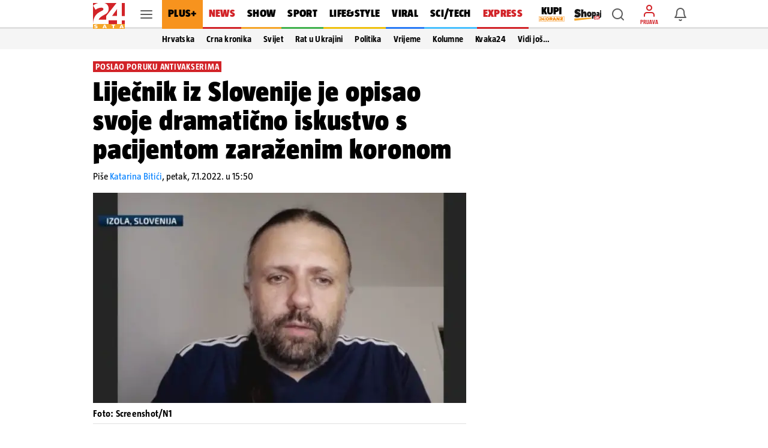

--- FILE ---
content_type: text/html; charset=utf-8
request_url: https://www.24sata.hr/news/lijecnik-iz-slovenije-je-opisao-svoje-dramaticno-iskustvo-s-pacijentom-zarazenim-koronom-807664
body_size: 40981
content:












    




    



<!DOCTYPE html>

<html lang="hr">
<head>

    <meta charset="UTF-8">
    <meta http-equiv="X-UA-Compatible" content="ie=edge">
    <meta name="viewport" content="width=device-width, initial-scale=1.0, maximum-scale=5.0">

    

<link rel="preload" href="/static/fonts/TazWt09-BlackItalic.woff2" as="font" type="font/woff2" crossorigin>
<link rel="preload" href="/static/fonts/TazWt09-Black.woff2" as="font" type="font/woff2" crossorigin>
<link rel="preload" href="/static/fonts/TazWt07-Bold.woff2" as="font" type="font/woff2" crossorigin>
<link rel="preload" href="/static/fonts/TazWt05-Regular.woff2" as="font" type="font/woff2" crossorigin>
<link rel="preload" href="/static/fonts/LabGrotesque-Regular.woff2" as="font" type="font/woff2" crossorigin>
<link rel="preload" href="/static/fonts/LabGrotesque-Bold.woff2" as="font" type="font/woff2" crossorigin>


<link rel="preload" href="/static/fonts/icomoon.woff2?20220510" as="font" type="font/woff2" crossorigin>

<link rel="stylesheet" href="/static/style/fonts.css" media="all">

    <style>
@charset "utf-8";@font-face{font-family:TazRegular;src:local('TazWt05-Regular'),url('/static/fonts/TazWt05-Regular.woff2') format('woff2'),url('/static/fonts/TazWt05-Regular.woff') format('woff');font-weight:400;font-style:normal;font-display:swap}@font-face{font-family:icomoon;src:url('/static/fonts/icomoon.woff2?20220510') format('woff2'),url('/static/fonts/icomoon.ttf?20220510') format('truetype'),url('/static/fonts/icomoon.woff?20220510') format('woff'),url('/static/fonts/icomoon.svg?20220510#icomoon') format('svg');font-weight:400;font-style:normal;font-display:block}@viewport{initial-scale:1;zoom:1;width:device-width;min-zoom:0.2;max-zoom:5;user-zoom:zoom}.navigation__drawer.is-ssr .btn.is-fluid.btn-ugc{display:none}body{font-family:-apple-system,BlinkMacSystemFont,"Segoe UI",Roboto,Oxygen-Sans,Ubuntu,Cantarell,"Helvetica Neue",sans-serif}.title:not(:last-child){margin-bottom:1.5rem}*,::after,::before{box-sizing:inherit}html{background-color:#fff;font-size:16px;-moz-osx-font-smoothing:grayscale;-webkit-font-smoothing:antialiased;min-width:300px;overflow-x:hidden;overflow-y:scroll;text-rendering:optimizeLegibility;text-size-adjust:100%}header{display:block}body,button,input{font-family:TazRegular,system,sans-serif}body{color:#4f4f4f;font-size:1em;font-weight:400;line-height:1.5}a{color:#007fff;text-decoration:none}img{height:auto;max-width:100%}span{font-style:inherit;font-weight:inherit}.is-marginless{margin:0!important}.icon{align-items:center;display:inline-flex;justify-content:center;height:1.5rem;width:1.5rem}.title{word-break:break-word}.title{color:#353535;font-size:2rem;font-weight:600;line-height:1.125}.level{align-items:center;justify-content:space-between}.level img{display:inline-block;vertical-align:top}@media screen and (min-width:1024px),print{.level{display:flex}.level>.level-item:not(.is-narrow){flex-grow:1}}.level-item{align-items:center;display:flex;flex-basis:auto;flex-grow:0;flex-shrink:0;justify-content:center}.icon{-webkit-touch-callout:none}body{color:#000}.has-box-shadow-news.desktop_nav__item{box-shadow:inset 0 -3px 0 0 #d22328}.header_mobile__nav_item.header_mobile__nav_item--news{box-shadow:inset 0 -2px 0 0 #d22328}.has-box-shadow-show.desktop_nav__item{box-shadow:inset 0 -3px 0 0 #f5a528}.header_mobile__nav_item.header_mobile__nav_item--show{box-shadow:inset 0 -2px 0 0 #f5a528}.has-box-shadow-lifestyle.desktop_nav__item{box-shadow:inset 0 -3px 0 0 #efc10d}.header_mobile__nav_item.header_mobile__nav_item--lifestyle{box-shadow:inset 0 -2px 0 0 #efc10d}.has-box-shadow-sport.desktop_nav__item{box-shadow:inset 0 -3px 0 0 #40b14d}.header_mobile__nav_item.header_mobile__nav_item--sport{box-shadow:inset 0 -2px 0 0 #40b14d}.has-box-shadow-tech.desktop_nav__item{box-shadow:inset 0 -3px 0 0 #47c0ff}.header_mobile__nav_item.header_mobile__nav_item--tech{box-shadow:inset 0 -2px 0 0 #47c0ff}.has-box-shadow-fun.desktop_nav__item{box-shadow:inset 0 -3px 0 0 #297af6}.has-box-shadow-video.desktop_nav__item{box-shadow:inset 0 -3px 0 0 #9757f6}.header_mobile__nav_item.header_mobile__nav_item--video{box-shadow:inset 0 -2px 0 0 #9757f6}img:-moz-broken{opacity:0}img{position:relative}img::after{content:" ";display:block;position:absolute;top:0;left:0;width:100%;height:100%;background-image:url('https://www.24sata.hr/static/img/24sata-placeholder.svg');z-index:-1}.card img{width:100%;font-size:0;line-height:0}.vb>.vb-content{-ms-overflow-style:none;scrollbar-width:none}.vb>.vb-content::-webkit-scrollbar{display:none}.hidden{display:none!important}.is-ssr a{text-decoration:none}.navigation__drawer{display:none;position:fixed;top:0;bottom:0;left:0;z-index:10000;width:0}[class*=" icon-"]{font-family:icomoon;speak:none;font-weight:400;font-style:normal;font-variant:normal;line-height:1;text-transform:none;-webkit-font-smoothing:antialiased;-moz-osx-font-smoothing:grayscale}.icon-notifications::before{content:"\e922"}.icon-profile::before{content:"\e923"}.icon-ugc::before{content:"\e924"}.icon-chevron-right::before{content:"\e92b"}.icon-x::before{content:"\e92e"}.icon-search::before{content:"\e941"}.icon-search-smaller::before{content:"\e942"}.header{position:fixed;top:0;right:0;left:0;z-index:104;background-color:#fff}.header__wrap{position:relative;max-width:970px;height:48px;margin:0 auto;padding:0}.header__wrap .level{height:100%}.header__logo{position:absolute;top:5px;left:0}.header__logo img{width:53px;height:43px}.header__logo_link{display:block}.header__link{position:relative;color:initial}.header__link.is-notifications,.header__link.is-search,.header__link.is-user{display:flex;justify-content:center;align-items:center;width:40px;height:40px;color:rgba(0,0,0,.64)}.header__link.is-search,.header__link.is-user{margin-right:6px}.header__link.is-user{position:relative;flex-direction:column}.header__link.is-user .icon{color:#d22328}.header__link .icon_wrap{line-height:0}.header__link .icon{font-size:1.5rem}.header__avatar_copy{display:block;margin:2px 0 0;font:400 100% TazBold,sans-serif;font-size:.5625rem;line-height:.625rem;white-space:nowrap;text-transform:uppercase}.header__avatar_copy.is-login{color:#d22328}.header__desktop_nav{flex:1 0 auto;height:48px;margin-right:8px}.header_mobile__label{display:none;font:400 100% TazBold,sans-serif;font-size:.5625rem;line-height:.625rem;color:#d7060c;white-space:nowrap;text-transform:uppercase}.header_mobile__nav{position:relative;z-index:1;background:#fff;transform:translate3d(0,0,0)}.header_mobile__nav_list{display:flex!important;flex-wrap:nowrap;padding:0!important;-ms-overflow-style:none;scrollbar-width:none}.header_mobile__nav_list::-webkit-scrollbar{display:none}.header_mobile__nav_item{box-shadow:inset 0 -2px 0 0 rgba(0,0,0,.12)}.header_mobile__nav_link{display:block;padding:0 12px 2px;font:400 100% TazBlack,sans-serif;font-size:1rem;line-height:2.625rem;letter-spacing:.018125rem;white-space:nowrap;color:#000}.is-featured .header_mobile__nav_link{font:400 100% TazBlack,sans-serif;font-size:1rem;line-height:2.625rem;letter-spacing:.018125rem}.header__outer_wrap{position:relative;margin:0 auto}.header__outer_wrap .header{position:fixed;top:0;z-index:105;width:100%;max-width:414px;height:48px;line-height:0;background-color:#fff;right:unset;left:unset}.header__outer_wrap .header a{text-decoration:none}.header__outer_wrap .header__top{position:relative;z-index:3;box-shadow:0 1px 0 0 rgba(0,0,0,.16);background-color:#fff}.header__outer_wrap .header__top .level-item{flex:1 1 0}.header__outer_wrap .header__top .level{display:flex}.header__outer_wrap .header__top .level .header__link{position:relative;display:flex;justify-content:center;align-items:center;flex-direction:column;width:40px;height:40px;text-align:center;color:rgba(0,0,0,.64)}.header__outer_wrap .header__top .level .header__link .icon_wrap{line-height:0}.header__outer_wrap .header__top .level .hamburger_menu{position:relative;width:20px;height:20px}.header__outer_wrap .header__top .level .hamburger_menu__item{position:absolute;display:block;width:100%;height:2px;border-radius:4px;background-color:#5c5c5c}.header__outer_wrap .header__top .level .hamburger_menu__item:nth-of-type(1){top:15%}.header__outer_wrap .header__top .level .hamburger_menu__item:nth-of-type(2){top:45%}.header__outer_wrap .header__top .level .hamburger_menu__item:nth-of-type(3){top:75%}.header__outer_wrap .header__logo{justify-content:flex-start;flex:0 0 52px!important}.header__outer_wrap .header__logo_link{display:block;padding:5px 0 5px 5px}.header__outer_wrap .header__logo_img{display:block;width:47px;height:38px}.header__outer_wrap .header__logo{position:static;top:auto;left:auto}.header__outer_wrap .header__logo_img{width:47px;height:36px}.header__outer_wrap .header .item_main_nav{display:none}@media screen and (min-width:1024px){.header__outer_wrap .header{right:0;left:0;max-width:unset}.header__outer_wrap .header__top{height:48px;box-shadow:inset 0 -3px 0 0 rgba(0,0,0,.12)}.header__outer_wrap .header__top .level-item{display:flex;align-items:center}.header__outer_wrap .header__logo{position:absolute;top:5px;left:0}.header__outer_wrap .header__logo img{width:53px;height:43px}}@media screen and (min-width:1024px) and (min-width:1680px){.header__outer_wrap .header__top{height:56px}.header__outer_wrap .header__logo img{width:63px;height:51px}}@media screen and (min-width:1024px){.header__outer_wrap .header__logo{position:static;top:auto;left:auto}.header__outer_wrap .header__logo_link{padding:unset}.header__outer_wrap .header__logo_img{width:53px;height:43px;margin-top:5px}.header__outer_wrap .header .item_logo{order:1;flex-basis:63px!important}.header__outer_wrap .header .item_hamburger_menu{order:2;padding:0 6px;align-self:stretch}.header__outer_wrap .header .item_main_nav{flex:1 0 auto;height:48px;margin-right:8px;order:3;display:flex;flex-basis:725px;justify-content:flex-start}}@media screen and (min-width:1024px) and (min-width:1680px){.header__outer_wrap .header .item_main_nav{height:56px;margin-right:9px}}@media screen and (min-width:1024px){.header__outer_wrap .header .item_main_nav .desktop_nav__item--kupi-plus{padding:0 0 0 16px}.header__outer_wrap .header .item_main_nav .desktop_nav__item--kupi-plus img{width:44px;height:auto;max-width:unset}.header__outer_wrap .header .item_main_nav .desktop_nav__item--shopaj24{padding:2px 0 0 16px}.header__outer_wrap .header .item_main_nav .desktop_nav__item--shopaj24 img{width:45px;height:auto;max-width:unset}.header__outer_wrap .header .item_search{order:4;margin-right:6px!important}.header__outer_wrap .header .item_ugc{display:none}.header__outer_wrap .header .item_profile{order:5;flex-basis:40px;margin-right:6px!important}.header__outer_wrap .header .item_notifications{order:6;flex-basis:48px}.header__outer_wrap .header .header_mobile__nav{display:none}}@media screen and (max-width:1023px){.level-item:not(:last-child){margin-bottom:.75rem}body{background-color:#fafafa;left:0;right:0}.header__outer_wrap{max-width:414px}.header__outer_wrap .header .header__search_wrapper{position:fixed;top:48px;left:0;z-index:1;overflow:hidden;width:100vw;height:100vh;transform:translateY(0)}.header__outer_wrap .header .header__search_wrapper .header__search{flex:1 0 auto;position:absolute;top:0;left:50%;z-index:1;display:flex;width:100%;max-width:414px;height:100%;padding:0;justify-content:center;align-items:center;box-shadow:0 1px 0 0 rgba(0,0,0,.16);transform:translateX(-50%)}.header__outer_wrap .header .header__search_wrapper .header__search .search_form{flex:1 0 auto;position:relative;z-index:2;display:flex;width:100%;align-self:self-start;padding:10px 16px;background:#fff}.navigation_drawer{box-shadow:0 0 8px 0 rgba(0,0,0,.1)}}@media screen and (min-width:1024px){.header__outer_wrap .header .header__search_wrapper .header__search{position:fixed;top:48px;z-index:100;display:flex;justify-content:center;align-items:center;overflow:hidden;width:100%;height:0;background:#f5f5f5}.header__outer_wrap .header .header__search_wrapper .header__search .search_form{position:absolute;bottom:6px;display:block;width:486px;flex:none;margin:0}}@media screen and (min-width:1024px) and (min-width:1680px){.header__outer_wrap .header .header__search_wrapper .header__search{top:56px}}@media screen and (min-width:1024px) and (min-width:1024px){.header__outer_wrap .header .header__search_wrapper .header__search .search_form{width:622px}}.desktop_nav__item{display:inline-block;vertical-align:top;padding:13px 11px 16px;font:400 100% TazBlack,sans-serif;font-size:1.125rem;line-height:1.1875rem;color:#000;letter-spacing:.020625rem;text-transform:uppercase}.desktop_nav__item.has-box-shadow-24plus{position:relative;color:#000;background-color:#f7931e}.article__image_wrap .has-3-images img:nth-child(1){grid-area:a}.article__image_wrap .has-3-images img:nth-child(2){grid-area:b}.article__image_wrap .has-3-images img:nth-child(3){grid-area:c}body,h1,h2,html,li,p,ul{margin:0;padding:0}h1,h2{font-size:100%;font-weight:400}ul{list-style:none}button,input{margin:0}html{box-sizing:border-box}*,:after,:before{box-sizing:inherit}img{height:auto;width:100%;max-width:100%}.btn{-webkit-box-sizing:border-box;-moz-box-sizing:border-box;box-sizing:border-box;position:relative;display:inline-block;height:40px;padding:0 14px;border:0;font:400 100% LabGrotesqueBold,sans-serif;font-size:.875rem;line-height:2.5rem;letter-spacing:0}.btn.is-rounded{border-radius:2px}.btn.is-fluid{display:block;width:100%;padding:0 14px}.btn.is-blue{color:#fff;background-color:#007fff;border-radius:3px}.btn--plus{flex:1;height:36px;border-radius:3px;font:400 100% LabGrotesqueBold,sans-serif;font-size:.875rem;line-height:2.25rem;width:100%}.card{position:relative;display:block;}@media screen and (min-width:1024px){.card{margin-bottom:20px}}.card::after{display:block;height:6px;background-color:#e6e6e6}.navigation_drawer{position:relative;width:100%!important;max-width:414px;margin:0 auto;padding:0}.navigation_drawer::before{content:"";position:absolute;top:48px;right:0;left:0;z-index:0;display:block;height:calc(100% - 48px);background-color:#fafafa}.navigation_drawer__secondary{margin-top:7px}.navigation_drawer__item{position:relative;display:flex;flex-direction:column;box-sizing:border-box;box-shadow:inset 0 -1px 0 0 rgba(0,0,0,.12);font-size:1.014375rem;background-color:#fff}.navigation_drawer__main .navigation_drawer__item:first-of-type{box-shadow:inset 0 -1px 0 0 rgba(0,0,0,.12)}.navigation_drawer__item:first-of-type{box-shadow:inset 0 -1px 0 0 rgba(0,0,0,.12),inset 0 1px 0 0 rgba(0,0,0,.12)}@media screen and (min-width:1024px){.navigation_drawer__main,.navigation_drawer__secondary{width:calc(100% + 20px);margin-left:-20px}.navigation_drawer__item{padding:0 0 0 20px}.navigation_drawer__main .navigation_drawer__link{text-transform:uppercase}}.navigation_drawer__link{display:block;flex-grow:1;flex-shrink:1;padding:15px 0 15px 16px;font-size:1.014375rem;line-height:1rem;color:#000;letter-spacing:.01625rem}.navigation_drawer__main .navigation_drawer__link{font:400 100% TazBlack,sans-serif}.navigation_drawer__secondary .navigation_drawer__link{font:400 100% TazBold,sans-serif}.navigation_drawer__link--shopaj img,.navigation_drawer__link--shopaj24 img{display:block;max-height:18px;width:40.5px}.navigation_drawer__link--plus{background-color:#f7931e}.navigation_drawer__link--plus span{text-transform:uppercase;color:#000}.navigation_drawer__top{display:flex}.navigation_drawer__trigger_subnav{display:flex;width:48px;height:48px;box-shadow:inset 1px 0 0 #e6e6e6;font-size:1.5rem;color:rgba(0,0,0,.64)}@media screen and (min-width:1024px){.navigation_drawer__trigger_subnav{display:flex;flex-basis:48px;flex-grow:0;flex-shrink:0;align-items:center;justify-content:center}}.navigation_drawer__trigger_subnav .icon_wrap{display:flex;flex-grow:1;flex-shrink:1;flex-basis:100%;height:100%;justify-content:center;align-items:center}.navigation_drawer__trigger_subnav .icon-chevron-right{color:#007fff}.navigation_drawer__extra .btn{font:400 100% LabGrotesqueBold,sans-serif;font-size:.875rem;line-height:2.5rem}.navigation_drawer__external_link{position:relative;z-index:1;display:block;padding:16px;border-bottom:1px solid rgba(0,0,0,.12);background:#fff}.navigation_drawer__external_img{display:block;height:15px}.navigation_drawer__plus{position:relative;z-index:1;display:flex;align-items:flex-start;align-items:center;padding:10px 14px;border-top:1px solid rgba(0,0,0,.12);border-bottom:1px solid rgba(0,0,0,.12);margin:7px 0;background:#fff}.navigation_drawer__plus_header{display:flex;align-items:center;justify-content:center;padding:0 12px 0 0}.navigation_drawer__plus_logo{flex-shrink:0;height:auto;width:82px}.navigation_drawer__plus_text{flex-shrink:0;font:400 100% TazBlack,sans-serif;font-size:1rem;line-height:1rem;letter-spacing:.018125rem;color:#000}@media screen and (min-width:1024px){.navigation_drawer__plus{padding:10px 16px 10px 24px}}.navigation__drawer{box-shadow:0 3px 5px -1px rgba(0,0,0,.2),0 1px 18px 0 rgba(0,0,0,.12),0 6px 10px 0 rgba(0,0,0,.14);background-color:#f5f5f5;visibility:hidden;display:block}.navigation__drawer_header{width:calc(100% + 20px);margin-left:-20px;font-size:0;line-height:0;text-align:right;background-color:#fff;box-shadow:inset 0 -1px 0 0 rgba(0,0,0,.12)}.navigation__drawer_header .icon{font-size:1.5rem;line-height:1.5rem}.navigation__drawer_close{position:relative;display:block;height:48px;padding:12px;color:rgba(0,0,0,.64)}.navigation__drawer_close .icon_wrap{position:absolute;top:0;right:0;display:flex;width:48px;height:48px;justify-content:center;align-items:center}.drawer_subnav{position:relative;z-index:20}.drawer_subnav__wrap{position:relative;overflow:hidden;background-color:#fafafa}@media screen and (min-width:1024px){.drawer_subnav__wrap{position:fixed;top:0;bottom:0;left:240px;z-index:199;width:0;height:auto;padding-top:48px;border-left:1px solid #ebebeb;background-color:#fff}}.drawer_subnav__link_wrap{display:block;padding:15px 16px;box-shadow:inset 0 -1px 0 0 #e6e6e6}.drawer_subnav__link_wrap:first-of-type{box-shadow:inset 0 -1px 0 0 #e6e6e6,inset 0 1px 0 0 #e6e6e6}.drawer_subnav__link{display:block;font:400 100% TazBold,sans-serif;font-size:1.014375rem;line-height:1rem;letter-spacing:.018125rem;color:#000}@media screen and (min-width:1024px){.drawer_subnav__link_wrap:first-of-type{box-shadow:unset}.drawer_subnav__link_wrap{box-shadow:unset}.drawer_subnav__link{line-height:1.125rem}}.navigation_drawer__secondary .drawer_subnav__link{font:400 100% TazRegular,sans-serif}.navigation__drawer.is-ssr{overflow:auto}.navigation__drawer.is-ssr .scrollable_wrapper{position:relative;overflow-y:scroll}.navigation__drawer.is-ssr .navigation__drawer_header{background-color:transparent;max-width:414px;margin:auto}.navigation__drawer.is-ssr .navigation__drawer_header .navigation__drawer_close .icon_wrap{background-color:#fff;width:72px}.navigation__drawer.is-ssr .icon-chevron-right{transform:rotate(90deg)}.navigation__drawer.is-ssr .drawer_subnav__wrap{display:none}.search_form{flex:1 0 auto;position:relative}.search_form .field--search{position:relative;display:block;width:100%;height:32px}@media screen and (min-width:1024px){.navigation__drawer.is-ssr{overflow:hidden}.navigation__drawer.is-ssr .scrollable_wrapper{scrollbar-width:thin}.navigation__drawer.is-ssr .scrollable_wrapper::-webkit-scrollbar{background-color:#fff;width:8px}.navigation__drawer.is-ssr .scrollable_wrapper::-webkit-scrollbar-track{background-color:#fff}.navigation__drawer.is-ssr .scrollable_wrapper::-webkit-scrollbar-thumb{background-color:rgba(0,0,0,.13);border-radius:16px;border:3px solid #fff}.navigation__drawer.is-ssr .navigation__drawer_header{margin-left:-20px;max-width:unset;background-color:#f5f5f5}.navigation__drawer.is-ssr .navigation__drawer_header .navigation__drawer_close .icon_wrap{background-color:unset;width:48px}.navigation__drawer.is-ssr .icon-chevron-right{transform:unset}.navigation__drawer.is-ssr .btn.is-fluid.link-ugc{display:none}.search_form{flex:0 0 484px;margin-top:-3px;margin-left:0}.search_form .field--search{height:36px}}.search_form__input{position:absolute;right:0;left:0;display:block}.search_form__input input{width:100%;max-width:100%;height:32px;padding:0 26px 0 33px;border:1px solid rgba(0,0,0,.12);border-radius:2px;box-shadow:none;font:400 100% LabGrotesque,sans-serif;background-color:rgba(0,0,0,.06)}.search_form__icon{position:absolute;top:0;bottom:0;z-index:20;display:flex;justify-content:center;align-items:center}.search_form__icon.is-left{left:4px}@media screen and (min-width:1024px){.search_form__input input{height:36px;padding:0 36px;font-size:.875rem;line-height:1.25rem;background-color:#fff}.search_form__icon.is-left{left:6px}}.search_form__icon .icon_wrap{font-size:1.5rem;line-height:1.5rem}.search_form__icon .icon{font-size:1.5rem;line-height:1.5rem;color:rgba(0,0,0,.38)}:root{--sat:env(safe-area-inset-top);--sar:env(safe-area-inset-right);--sab:env(safe-area-inset-bottom);--sal:env(safe-area-inset-left)}:focus{outline:0}
</style>


    
    
    
        <link rel="preload" as="image" media="(max-width: 1023px)" href="https://img.24sata.hr/rJiYIfLVlkg4TaDUatFNPtAvPyU=/414x267/smart/media/images/2022-01/lukic.png">
        <link rel="preload" as="image" media="(min-width: 1024px) and (max-width: 1679px)" href="https://img.24sata.hr/8-cuRHSA24rBLlwOZBdcyVQn0hQ=/622x350/smart/media/images/2022-01/lukic.png">
        <link rel="preload" as="image" media="(min-width: 1680px)" href="https://img.24sata.hr/HzHMGVI4lI6DKEvQSX87jp5VBQk=/776x430/smart/media/images/2022-01/lukic.png">
    
    
    
        












<meta name="google-site-verification" content="zBB30vbTOf991ohALL2Rf99hGbeds6zh23RqHOBodBY" />

<style>
    @charset "utf-8";

    @viewport {
        initial-scale: 1;
        zoom: 1;
        width: device-width;
        min-zoom: 0.2;
        max-zoom: 5;
        user-zoom: zoom;
    }
</style>



<!-- Script for Didomi initialization -->



    <script type="text/javascript">window.gdprAppliesGlobally=true;(function(){function a(e){if(!window.frames[e]){if(document.body&&document.body.firstChild){var t=document.body;var n=document.createElement("iframe");n.style.display="none";n.name=e;n.title=e;t.insertBefore(n,t.firstChild)}
else{setTimeout(function(){a(e)},5)}}}function e(n,r,o,c,s){function e(e,t,n,a){if(typeof n!=="function"){return}if(!window[r]){window[r]=[]}var i=false;if(s){i=s(e,t,n)}if(!i){window[r].push({command:e,parameter:t,callback:n,version:a})}}e.stub=true;function t(a){if(!window[n]||window[n].stub!==true){return}if(!a.data){return}
var i=typeof a.data==="string";var e;try{e=i?JSON.parse(a.data):a.data}catch(t){return}if(e[o]){var r=e[o];window[n](r.command,r.parameter,function(e,t){var n={};n[c]={returnValue:e,success:t,callId:r.callId};a.source.postMessage(i?JSON.stringify(n):n,"*")},r.version)}}
if(typeof window[n]!=="function"){window[n]=e;if(window.addEventListener){window.addEventListener("message",t,false)}else{window.attachEvent("onmessage",t)}}}e("__tcfapi","__tcfapiBuffer","__tcfapiCall","__tcfapiReturn");a("__tcfapiLocator");(function(e){
  var t=document.createElement("script");t.id="spcloader";t.type="text/javascript";t.async=true;t.src="https://sdk.privacy-center.org/"+e+"/loader.js?target="+document.location.hostname;t.charset="utf-8";var n=document.getElementsByTagName("script")[0];n.parentNode.insertBefore(t,n)})("49e2dd21-509f-4e31-9f4e-34808af3cb36")})();</script>

<script type="text/javascript">
window.didomiConfig = {
    user: {
        bots: {
            consentRequired: false,
            types: ['crawlers', 'performance'],
            // https://developers.didomi.io/cmp/web-sdk/consent-notice/bots
            extraUserAgents: ['cXensebot', 'Lighthouse'],
        }
    }
};
</script>





<!-- generic -->
<link rel="icon" type="image/x-icon" href="/static/favicon.ico" />

<!-- generics -->
<link rel="icon" href="/static/favicons/favicon-32.png" sizes="32x32">
<link rel="icon" href="/static/favicons/favicon-128.png" sizes="128x128">
<link rel="icon" href="/static/favicons/favicon-192.png" sizes="192x192">

<!-- Android -->
<link rel="shortcut icon" sizes="196x196" href="/static/favicons/favicon-196.png">

<!-- iOS -->
<link rel="apple-touch-icon" href="/static/favicons/favicon-152.png" sizes="152x152">
<link rel="apple-touch-icon" href="/static/favicons/favicon-180.png" sizes="180x180">
<meta name="apple-itunes-app" content="apple-id=442399892"> 

<!-- Windows 8.1 + IE11 and above -->
<meta name="msapplication-config" content="/static/favicons/browserconfig.xml" />


    <link rel="manifest" href="/static/manifest.json" crossorigin="use-credentials">


<script type="text/javascript" src="/static/vendors/iframeResizer.min.js" async></script>
<script type="text/javascript" src="https://cdn.midas-network.com/Common/GetUserIdAsync/769" async></script>
<script type="text/javascript" src="https://cdn.jwplayer.com/libraries/dHawOEvp.js" async></script>

<!-- General config -->
<script type="text/javascript">

var APP_CONFIG = {
    appleAppId: '442399892',
    googlePubAdManagerNewtorkCode: '18981092',
    initialAdSlots: parseInt('6') || 4,
    googleStoreId: 'hr.shms.dvadesetcetirisata',
};
</script>

        





<script>
    document.cookie = '__adblocker=; expires=Thu, 01 Jan 1970 00:00:00 GMT; path=/';
    var setNptTechAdblockerCookie = function(adblocker) {
        var d = new Date();
        d.setTime(d.getTime() + 60 * 5 * 1000);
        document.cookie = '__adblocker=' + (adblocker ? 'true' : 'false') + '; expires=' + d.toUTCString() + '; path=/';
    };
    var script = document.createElement('script');
    script.setAttribute('async', true);
    script.setAttribute('src', '//www.npttech.com/advertising.js');
    script.setAttribute('onerror', 'setNptTechAdblockerCookie(true);');
    document.getElementsByTagName('head')[0].appendChild(script);
</script>


<script type="text/javascript">
    var tp = window.tp || [];

    // Initialize Piano experience on initial web app load
    tp.push(['init', function () {
        tp.enableGACrossDomainLinking('UA-98786130-1');
        tp.experience.init();
    }]);
</script>

<script type="text/javascript" src="/static/scripts/piano/piano_base.min.js?bust=abef8f7b"></script>



<script data-piano-url="//experience.tinypass.com/xbuilder/experience/load?aid=qBT7NZa7pu">
    (function(src) {
        setTimeout(()=>{
            var a = document.createElement('script');
            a.type = 'text/javascript';
            a.async = true;
            a.src = src;
            
            a.onerror = function() {
                // code for SSR
                // shows the adBlock error message when piano is blocked by the browser
                const template = document.getElementById('adBlockErrorTemplate');
                if (!template) return;
                const clone = template.content.cloneNode(true);
                const pianoOfferInline = document.getElementById('pianoOfferInline');
                if (!pianoOfferInline) return;
                pianoOfferInline.replaceWith(clone);
            };

            var b = document.getElementsByTagName('script')[0];
            b.parentNode.insertBefore(a, b)
        }, 500);
    })(document.currentScript.dataset.pianoUrl);
</script>


<script>
    window.tp.push(['addHandler', 'customEvent', function (event) {
        let buttonType = '';
        let pianoData = {};
        let termData = {};

        switch (event.eventName) {
            /**
             * Triggered by custom `external-event` defined in offer list templates:
             *  - sandbox: https://sandbox.piano.io/publisher/templates2/wizard/modal/edit-template/OTEV1BCEAZO1/1/code
             *  - production: TODO: link to a template
             *
             *  Keks Pay related template chunk surrounded by `KEKS pay` comment tag.
             */
            case 'triggerKeksPay':
                window.triggerPianoPaymentCustom('kekspay', event.params.params);

                break;

            /**
             * Triggered by custom `external-event` defined in offer list templates:
             *  - sandbox: https://sandbox.piano.io/publisher/templates2/wizard/modal/edit-template/OTBLK9POAYAA/1/code
             *
             *  catch Aircash click event, trigger internal page event and send tracking for action
             */
            case 'triggerAircash':
                window.triggerPianoPaymentCustom('aircash', event.params.params);

                break;

            case 'triggerRegister':
                if (window.tp.util.getAdblockStatus() === 1) window.tp.template.close();

                window.openModalRegister();
                break;

            case 'triggerLogin':
                const elementData = event.params.params.split('***');

                try {
                    buttonType = JSON.parse(elementData[2]).element;
                    window.sendPianoTrackingEvent(buttonType);
                } catch (e) {
                    console.warn(e);
                }

                if (window.getUserToken()) {
                    if (window.tp.util.getAdblockStatus() === 1) window.tp.template.close();
                    window.showSnackbar('Već ste prijavljeni! :)', 'success');
                } else {
                    window.openModalLogin();
                }
                break;

            case 'eventClick':
                try {
                    buttonType = JSON.parse(event.params.params).element;
                    window.sendPianoTrackingEvent(buttonType);
                } catch (e) {
                    console.warn(e);
                }
                break;
        }
    }]);

    window.tp.push(['addHandler', 'checkoutComplete', function(conversion){
        window.sendPianoTrackingEvent('shown', 'checkout_complete');
    }]);
</script>

    


    
    
    
        
            <title>Liječnik iz Slovenije je opisao svoje dramatično iskustvo s pacijentom zaraženim koronom | 24sata</title>
<meta name="description" content="Pulmolog koji živi i radi u Izoli u Sloveniji je poslao poruku antivakserima preko svog Twitter profila te opisao svoje iskustvo s jednim Covid pacijentom...">
<meta name="keywords" content="cijepljenje,antivakseri,twitter,pacijent,covid 19,iskustvo,liječnik">

    <meta name="robots" content="max-image-preview:large">


        
    


    
    
        
        
    
    <meta name="twitter:card" content="summary_large_image">
    <meta name="twitter:url" content="https://www.24sata.hr/news/lijecnik-iz-slovenije-je-opisao-svoje-dramaticno-iskustvo-s-pacijentom-zarazenim-koronom-807664">
    <meta name="twitter:title" content="Liječnik iz Slovenije je opisao svoje dramatično iskustvo s pacijentom zaraženim koronom">
    <meta name="twitter:description" content="Pulmolog koji živi i radi u Izoli u Sloveniji je poslao poruku antivakserima preko svog Twitter profila te opisao svoje iskustvo s jednim Covid pacijentom...">
    <meta name="twitter:image" content="https://img.24sata.hr/KTSo67uv6H8bWVGkprHsJ8yrfcU=/1200x630/smart/media/images/2022-01/lukic.png">
    <meta property="og:title" content="Liječnik iz Slovenije je opisao svoje dramatično iskustvo s pacijentom zaraženim koronom">
    <meta property="og:type" content="article">
    <meta property="og:url" content="https://www.24sata.hr/news/lijecnik-iz-slovenije-je-opisao-svoje-dramaticno-iskustvo-s-pacijentom-zarazenim-koronom-807664">
    <meta property="og:description" content="Pulmolog koji živi i radi u Izoli u Sloveniji je poslao poruku antivakserima preko svog Twitter profila te opisao svoje iskustvo s jednim Covid pacijentom...">
    <meta property="fb:app_id" content="157620154260487">
    <meta property="og:image" content="https://img.24sata.hr/KTSo67uv6H8bWVGkprHsJ8yrfcU=/1200x630/smart/media/images/2022-01/lukic.png" />
    <meta itemprop="name" content="Liječnik iz Slovenije je opisao svoje dramatično iskustvo s pacijentom zaraženim koronom">
    <meta itemprop="description" content="Pulmolog koji živi i radi u Izoli u Sloveniji je poslao poruku antivakserima preko svog Twitter profila te opisao svoje iskustvo s jednim Covid pacijentom...">
    <meta itemprop="datePublished" content="">
    <meta itemprop="image" content="https://img.24sata.hr/KTSo67uv6H8bWVGkprHsJ8yrfcU=/1200x630/smart/media/images/2022-01/lukic.png">
    <meta name="upscore-thumbnail" content="https://img.24sata.hr/rJiYIfLVlkg4TaDUatFNPtAvPyU=/414x267/smart/media/images/2022-01/lukic.png">


    
    
    
        <script>
    window.ssrDefractalPage = {
        id: "807664",
        caption: "Liječnik iz Slovenije je opisao svoje dramatično iskustvo s pacijentom zaraženim koronom",
        type: "article",
        tags: ["cijepljenje", "antivakseri", "twitter", "pacijent", "covid 19", "iskustvo", "liječnik"],
        authors: ["Katarina Bitići"],
        categories: ["article"],
        channel: "news",
        fullChannel: "news/koronavirus",
        isSpecial: "false",
        date: "2022-01-07T14:23:39.287897+01:00"
    }
</script>

        <!-- DeFractal scripts -->
<script>
    /*df 1.0.2*/
    window.googletag=window.googletag||{},window.googletag.cmd=window.googletag.cmd||[];
    var packs=window.localStorage.getItem("df_packs"),packsParsed=packs&&JSON.parse(packs)||[];
    try{var a=window.localStorage.getItem("df_packsx"),s=a&&JSON.parse(a)||[];
    s.length&&(packsParsed=packsParsed.concat(s),packsParsed=Array.from(new Set(packsParsed)));
    var r,e=window.localStorage.getItem("df_packsy"),t=(e&&JSON.parse(e)||[]).map(function(a){return a.id});
    t.length&&(packsParsed=packsParsed.concat(t),packsParsed=Array.from(new Set(packsParsed)))}catch(d){}var standardPacks=window.localStorage.getItem("df_sp"),standardPacksParsed=standardPacks&&JSON.parse(standardPacks)||[];
    try{var g=window.localStorage.getItem("df_spx"),c=g&&JSON.parse(g)||[];
    c.length&&(standardPacksParsed=standardPacksParsed.concat(c),standardPacksParsed=Array.from(new Set(standardPacksParsed)));
    var o,n=window.localStorage.getItem("df_spy"),p=(n&&JSON.parse(n)||[]).map(function(a){return a.id});
    p.length&&(standardPacksParsed=standardPacksParsed.concat(p),standardPacksParsed=Array.from(new Set(standardPacksParsed)))}catch(P){}var platforms=window.localStorage.getItem("df_pl"),platformsParsed=platforms&&(JSON.parse(platforms)||[]);
    if(platformsParsed&&platformsParsed.length)for(var i=0;
    i<platformsParsed.length;
    i++)1===platformsParsed[i]&&packsParsed?window.googletag.cmd.push(function(){window.googletag.pubads().setTargeting("defractal",packsParsed)}):2===platformsParsed[i]&&packsParsed&&packsParsed.length?(window.midasWidgetTargeting=window.midasWidgetTargeting||{},window.midasWidgetTargeting.targetings=window.midasWidgetTargeting.targetings||[],window.midasWidgetTargeting.targetings.push({defractal:packsParsed})):3===platformsParsed[i]&&standardPacksParsed&&standardPacksParsed.length&&window.googletag.cmd.push(function(){window.googletag.pubads().setTargeting("defractal_sp",standardPacksParsed)});
    window.googletag.cmd.push(function(){window.googletag.enableServices()});
</script>

<script>
    // 'defractalMixin.js' or 'defractal_data.html' adds values ​​to the 'defractalPage' variable
    var defractalPage = window.ssrDefractalPage || {};
</script>


    <script>
        window.addEventListener('DefractalScriptLoaded', () => {
            window.defractal?.onNewPage();
        });
    </script>


<script
    async
    type="text/javascript"
    src="https://cdn.defractal.com/scripts/defractal-0-445504E9-3B7C-49DE-B216-4E2BE48BCCAD.js"
></script>

    


    
    <!-- Google Analytics 4 (GA4) -->
<script async src="https://www.googletagmanager.com/gtag/js?id=G-PEZHNXVV55&id=G-D4ZLRMNKKW"></script>
<script>
    window.dataLayer = window.dataLayer || [];
    function gtag(){dataLayer.push(arguments);}
    gtag('js', new Date());

    gtag('config', 'G-D4ZLRMNKKW');
</script> 

    



<!-- Google Tag Manager -->
<script>
    (function(w,d,s,l,i){w[l]=w[l]||[];w[l].push({'gtm.start':
        new Date().getTime(),event:'gtm.js'});var f=d.getElementsByTagName(s)[0],
        j=d.createElement(s),dl=l!='dataLayer'?'&l='+l:'';j.async=true;j.src=
        '//www.googletagmanager.com/gtm.js?id='+i+dl;f.parentNode.insertBefore(j,f);
        })(window,document,'script','dataLayer','GTM-PCRFFK6');
</script>


    <script async="async" src="https://pagead2.googlesyndication.com/tag/js/gpt.js"></script>

    
    
        <script data-cfasync="false" type="text/javascript">
            (function (w, d) {
                var s = d.createElement("script");
                s.src = "//delivery.adrecover.com/42479/adRecover.js";
                s.type = "text/javascript";
                s.async = true;
                if (!window.matchMedia('(min-width: 1024px)').matches) return;
                (
                    d.getElementsByTagName("head")[0] || d.getElementsByTagName("body")[0]
                ).appendChild(s);
            })(window, document);
        </script>
    


<script>
    var googletag = googletag || {};
    googletag.cmd = googletag.cmd || [];
</script>

<!-- Google Analytics -->
<script>
    var objectGtmData = {};

    document.addEventListener('UtilsTrackingLoaded', () => {
        const isPremium = false;

        

            objectGtmData.pageType = 'article'
        
            
                objectGtmData.channel = 'news';
                objectGtmData.contentAuthor = 'Katarina Bitići';
                objectGtmData.contentId = '807664';
                objectGtmData.contentTitle = 'Liječnik iz Slovenije je opisao svoje dramatično iskustvo s pacijentom zaraženim koronom';
                objectGtmData.contentType = window.getGtmContentType('article', isPremium);
                objectGtmData.contentPublishingDate = window.getGtmPublishingDate('2022-01-07T15:50:00+01:00');
                objectGtmData.pageTags = 'cijepljenje|antivakseri|twitter|pacijent|covid 19|iskustvo|liječnik';
                
                
                    objectGtmData.fullChannel = 'news/koronavirus';
                
                
                
                
                
            

            
        

        document.dispatchEvent(new CustomEvent('ObjectGtmDataReady', { detail: objectGtmData }));
    });
</script>

<script>
    
        document.addEventListener('ObjectGtmDataReady', event => {
            window.googleTagManagerDataLayerPush(event.detail);

            window.addEventListener('pageshow', (e) => {

                // Send another pageview if the page is restored from bfcache.
                if (e.persisted) {
                    window.googleTagManagerDataLayerPush(event.detail);
                }
            });
        });
    
</script>

    
    
    
        <script>
            window.upscoreParameters = {
                objectId: "807664",
                articleType: "article",
                articleIsPremium: "False" === "True",
                articleSectionSlug: "news",
                pubDate: "2022-01-07T15:50:00+01:00",
                author: "Katarina Bitići",
                videoInside: "False" === "True"
            }
        </script>
        <script src="/static/scripts/upscore/upscore.min.js?bust=ca16fa48"></script>
    
    

    
    
        <script src="https://cnt.trvdp.com/js/1770/16088.js" defer></script>
    



    
    
        <link rel="canonical" href="https://www.24sata.hr/news/lijecnik-iz-slovenije-je-opisao-svoje-dramaticno-iskustvo-s-pacijentom-zarazenim-koronom-807664" />
        
            <link rel="amphtml" href="https://www.24sata.hr/amp/news/lijecnik-iz-slovenije-je-opisao-svoje-dramaticno-iskustvo-s-pacijentom-zarazenim-koronom-807664" />
        
    


    

    <link rel="stylesheet" href="/static/style/bulma.css?bust=5eb2afd8">
    <link rel="stylesheet" href="/static/style/general.css?bust=59c822de">
    <link rel="stylesheet" href="/static/style/header.css?bust=8ff0a33d">
    <link rel="stylesheet" href="/static/style/navigation.css?bust=6867c748">
    <link rel="stylesheet" href="/static/style/buttons.css?bust=8254304d">
    <link rel="stylesheet" href="/static/style/cards.css?bust=84e2e096">
    <link rel="stylesheet" href="/static/style/banners.css?bust=b524573f">
    <link rel="stylesheet" href="/static/style/premium.css?bust=b47f1003">
    <link rel="stylesheet" href="/static/style/share_bar.css?bust=e57a04c1">
    <link rel="stylesheet" href="/static/style/print.css?bust=98f9d7d3" media="print">
    <link rel="stylesheet" href="/static/style/footer.css?bust=78d28bc2">
    <link rel="stylesheet" href="/static/style/engagement_bar.css?bust=1a8c9ab5">

    
    

    <link rel="preconnect" href="https://app.24sata.hr">
    <link rel="preconnect" href="https://img.24sata.hr">

    
    

    
    

    
    

    <script src="/static/scripts/js.cookie.min.js"></script>
    <script src="/static/scripts/kitsu/kitsu-core.min.js"></script>
    
    <script src="/static/scripts/dayjs/dayjs.min.js"></script>
    <script src="/static/scripts/dayjs/weekOfYear.min.js"></script>
    <script src="/static/scripts/dayjs/quarterOfYear.min.js"></script>
    <script src="/static/scripts/blueimp-md5/md5.min.js"></script>
    <script>
        dayjs.extend(window.dayjs_plugin_weekOfYear);
        dayjs.extend(window.dayjs_plugin_quarterOfYear);
    </script>
    

    <script>
        var baseApiUrl = "https://app.24sata.hr/fapi";
        var jwtCookieKey = "24sata-jwt";
    </script>
    <script
        type="text/javascript"
        src="/static/scripts/utils/general.min.js?bust=cb77d744"
    ></script>
    <script type="text/javascript" src="/static/scripts/utils/tracking.min.js?bust=734442fd"></script>
    <script type="text/javascript" src="/static/scripts/article/article.min.js?bust=212d1c3a" defer></script>

    
    <script>
        window.articleIsPe = true;

        window.articleId = "807664";
        window.articleSection = "news";
        
            window.articleSubsection = "koronavirus";
        
        window.articleKeywords = [{'type': 'keyword', 'id': '15476', 'name': 'cijepljenje', 'slug': 'cijepljenje'}, {'type': 'keyword', 'id': '251942', 'name': 'antivakseri', 'slug': 'antivakseri'}, {'type': 'keyword', 'id': '65622', 'name': 'twitter', 'slug': 'twitter'}, {'type': 'keyword', 'id': '1244', 'name': 'pacijent', 'slug': 'pacijent'}, {'type': 'keyword', 'id': '248275', 'name': 'covid 19', 'slug': 'covid-19'}, {'type': 'keyword', 'id': '57170', 'name': 'iskustvo', 'slug': 'iskustvo'}, {'type': 'keyword', 'id': '187', 'name': 'liječnik', 'slug': 'lijecnik'}];
        const gtmContentType = window.getGtmContentType(
            "article",
            "False" === "True"
        );
        window.sendPageCount("article", "807664", gtmContentType, "Liječnik iz Slovenije je opisao svoje dramatično iskustvo s pacijentom zaraženim koronom");
    </script>
    <script async rel="preconnect" src="//platform.twitter.com/widgets.js"></script>


    
    <link rel="stylesheet" href="/static/style/article.css?bust=b58d33b1">
    <link rel="stylesheet" href="/static/style/article_video.css?bust=c62caa47">

    


    

    

<script id="unicorn:settings:morpher" type="application/json">{"NAME": "morphdom"}</script>

<script>
  var useCsrfToken = "False" == "True";
</script>

<script src="/static/unicorn/js/unicorn.min.js?bust=20240329"></script>

<script>
  const url = "/unicorn/message";
  const morpherSettings = JSON.parse(document.getElementById("unicorn:settings:morpher").textContent);

  Unicorn.init(url, "X-CSRFTOKEN", "csrftoken", morpherSettings, useCsrfToken);
</script>



    
    
        



<!-- Meta Pixel Code -->
<script>
    !function(f,b,e,v,n,t,s)
    {if(f.fbq)return;n=f.fbq=function(){n.callMethod?
    n.callMethod.apply(n,arguments):n.queue.push(arguments)};
    if(!f._fbq)f._fbq=n;n.push=n;n.loaded=!0;n.version='2.0';
    n.queue=[];t=b.createElement(e);t.async=!0;
    t.src=v;s=b.getElementsByTagName(e)[0];
    s.parentNode.insertBefore(t,s)}(window, document,'script',
    'https://connect.facebook.net/en_US/fbevents.js');
    fbq('init', '877514510584268');
    fbq('track', 'PageView');
</script>
<noscript>
    <img
        height="1"
        width="1"
        style="display:none"
        src="https://www.facebook.com/tr?id=877514510584268&ev=PageView&noscript=1"
    >
</noscript>
<!-- End Meta Pixel Code -->

    

    
    
        

<script async src="//www.ezojs.com/ezoic/sa.min.js"></script>
<script>
    window.ezstandalone = window.ezstandalone || {};
    ezstandalone.cmd = ezstandalone.cmd || [];
    ezstandalone.cmd.push(function() {
        ezstandalone.enableConsent();
        ezstandalone.define(100);
        ezstandalone.enable();
        ezstandalone.display();
    });
</script>

    

    

<script type="text/javascript">
!function(){"use strict";function e(e){var t=!(arguments.length>1&&void 0!==arguments[1])||arguments[1],c=document.createElement("script");c.src=e,t?c.type="module":(c.async=!0,c.type="text/javascript",c.setAttribute("nomodule",""));var n=document.getElementsByTagName("script")[0];n.parentNode.insertBefore(c,n)}!function(t,c){!function(t,c,n){var a,o,r;n.accountId=c,null!==(a=t.marfeel)&&void 0!==a||(t.marfeel={}),null!==(o=(r=t.marfeel).cmd)&&void 0!==o||(r.cmd=[]),t.marfeel.config=n;var i="https://sdk.mrf.io/statics";e("".concat(i,"/marfeel-sdk.js?id=").concat(c),!0),e("".concat(i,"/marfeel-sdk.es5.js?id=").concat(c),!1)}(t,c,arguments.length>2&&void 0!==arguments[2]?arguments[2]:{})}(window,6522,{} /* Config */)}();
</script>


</head>
<body>
    
    <div id="fb-root"></div>
    


<script>
    window.fbAsyncInit = function() {
        FB.init({
            appId : '157620154260487',
            autoLogAppEvents : true,
            xfbml : true,
            version : 'v7.0'
        });
    };
</script>
<script async defer crossorigin="anonymous" src="https://connect.facebook.net/en_US/sdk.js"></script>
<script src="https://apis.google.com/js/api:client.js"></script>

<div class="header__outer_wrap" v-scope="Header()" @vue:mounted="mounted" @vue:unmounted="unmounted">
    <header class="header">
        <div class="header__top has-shadow">
            <div class="header__wrap">
                <div class="level">
                    <div class="level-item is-marginless item_logo header__logo">
                        <a
                            class="header__logo_link"
                            title="24sata.hr"
                            href="/"
                        >
                            <img class="header__logo_img" src="/static/logo-without-border.svg" alt="24sata.hr" width="53" height="43">
                        </a>
                    </div>

                    <nav class="level-item item_main_nav header__desktop_nav" aria-label="Navigacija">
                        
                            
                                <a 
                                    href="/24plus"
                                    class="
                                        desktop_nav__item has-box-shadow-24plus 
                                        desktop_nav__item--plus 
                                        
                                    "
                                    
                                >
                                        
                                            <span>PLUS+<span>
                                        
                                </a>
                            
                                <a 
                                    href="/news"
                                    class="
                                        desktop_nav__item has-box-shadow-news 
                                        desktop_nav__item--news 
                                        
                                            is-active
                                            has-text-news has-box-shadow-news
                                        
                                    "
                                    
                                >
                                        
                                            <span>News<span>
                                        
                                </a>
                            
                                <a 
                                    href="/show"
                                    class="
                                        desktop_nav__item has-box-shadow-show 
                                        desktop_nav__item--show 
                                        
                                    "
                                    
                                >
                                        
                                            <span>Show<span>
                                        
                                </a>
                            
                                <a 
                                    href="/sport"
                                    class="
                                        desktop_nav__item has-box-shadow-sport 
                                        desktop_nav__item--sport 
                                        
                                    "
                                    
                                >
                                        
                                            <span>Sport<span>
                                        
                                </a>
                            
                                <a 
                                    href="/lifestyle"
                                    class="
                                        desktop_nav__item has-box-shadow-lifestyle 
                                        desktop_nav__item--life 
                                        
                                    "
                                    
                                >
                                        
                                            <span>Life&amp;style<span>
                                        
                                </a>
                            
                                <a 
                                    href="/fun"
                                    class="
                                        desktop_nav__item has-box-shadow-fun 
                                        desktop_nav__item--fun 
                                        
                                    "
                                    
                                >
                                        
                                            <span>Viral<span>
                                        
                                </a>
                            
                                <a 
                                    href="/tech"
                                    class="
                                        desktop_nav__item has-box-shadow-tech 
                                        desktop_nav__item--tech 
                                        
                                    "
                                    
                                >
                                        
                                            <span>Sci/Tech<span>
                                        
                                </a>
                            
                                <a 
                                    href="https://express.24sata.hr/"
                                    class="
                                        desktop_nav__item has-box-shadow-httpsexpress24satahr 
                                        desktop_nav__item-- 
                                        
                                            is-active
                                            has-text-news has-box-shadow-news
                                        
                                    "
                                    rel="noopener" target="_blank"
                                >
                                        
                                            <span>Express<span>
                                        
                                </a>
                            
                                <a 
                                    href="https://www.24sata.hr/plus"
                                    class="
                                        desktop_nav__item has-box-shadow-httpswww24satahrplus 
                                        desktop_nav__item--kupi-plus 
                                        
                                    "
                                    rel="noopener" target="_blank"
                                >
                                        
                                            <img src="/static/img/assets/KupiOranz.svg" alt="24sata.hr kupi PLUS+ logo" width="44" height="48">
                                        
                                </a>
                            
                                <a 
                                    href="https://shopaj24.hr/"
                                    class="
                                        desktop_nav__item has-box-shadow-httpsshopaj24hr 
                                        desktop_nav__item--shopaj24 
                                        
                                    "
                                    rel="noopener" target="_blank"
                                >
                                        
                                            <img src="/static/img/assets/shopaj24-nav_item.svg" alt="Shopaj24 logo" width="39" height="17.33">
                                        
                                </a>
                            
                        
                    </nav>

                    

<div class="level-item item_search is-marginless search_component">
    <div 
        class="header__link is-search search_button"
        role="button"
        aria-label="Traži" 
        onclick="toggleSearchWidget(this)"
    >
        <span class="icon_wrap">
            <em class="icon icon-search"></em>
        </span>
    </div>

    <div class="header__search_wrapper search_wrapper hidden">
        <div class="header__search search_widget">
            <form class="search_form" action="/trazi">
                <div class="field--search">
                    <span class="search_form__icon is-left">
                        <span class="icon_wrap">
                            <i class="icon icon-search-smaller"></i>
                        </span>
                    </span>
                    <div class="search_form__input">
                        <input id="search-term" name="query" placeholder="Pretraži" value="" type="text" aria-expanded="" required>
                    </div>
                </div>
            </form>
        </div>
    </div>

    <script src="/static/scripts/utils/search.min.js?bust=49c5b1b4" defer></script>
</div>


                    <div class="level-item item_ugc is-marginless">
                        <a href="/forma/ugc" class="header__link" role="button" aria-label="Pošalji fotku">
                            <span class="icon_wrap">
                                <em class="icon icon-ugc"></em>
                            </span>
                        </a>
                    </div>

                    
<div class="level-item item_profile is-marginless" unicorn:id="jhRPUdJs" unicorn:name="item-profile" unicorn:key="" unicorn:checksum="iw8g4sHy" unicorn:data="{}" unicorn:calls="[]">
<a class="header__link is-user profile_button" role="button" aria-label="Profil" onclick="window.openModalLogin();">
<span class="icon_wrap">
<em class="icon icon-profile"></em>
</span>
<span class="header__avatar_copy is-login">Prijava</span>
</a>
<script type="text/javascript" src="/static/scripts/profile/profile.min.js?bust=8afbdba0" defer=""></script>
</div><script type="application/json" id="unicorn:data:jhRPUdJs">{"id":"jhRPUdJs","name":"item-profile","key":"","data":{},"calls":[],"hash":"i2Buy5CC"}</script><script type="module">if (typeof Unicorn === 'undefined') { console.error('Unicorn is missing. Do you need {% load unicorn %} or {% unicorn_scripts %}?') } else { Unicorn.componentInit(JSON.parse(document.getElementById('unicorn:data:jhRPUdJs').textContent)); }</script>


                    
<div class="level-item item_notifications is-marginless" unicorn:id="SQtc2epM" unicorn:name="item_notifications" unicorn:key="" unicorn:checksum="TJVnczoF" unicorn:data='{"is_shown":false,"notifications":[],"unread_notifications":0}' unicorn:calls="[]">
<a class="header__link is-notifications js_setActive" role="button" aria-label="Obavijesti" unicorn:click="toggle_notifications_flyout('inside')">
<span class="icon_wrap">
<em class="icon icon-notifications js_closeOpen"></em>
</span>
<span class="header_mobile__label">Obavijesti</span>
</a>
<script>
        window.notificationCount = parseInt("0");
    </script>
<script type="text/javascript" src="/static/scripts/notifications/notifications.min.js?bust=4e089b1e" defer=""></script>
</div><script type="application/json" id="unicorn:data:SQtc2epM">{"id":"SQtc2epM","name":"item_notifications","key":"","data":{"is_shown":false,"notifications":[],"unread_notifications":0},"calls":[],"hash":"9fTEK3D8"}</script><script type="module">if (typeof Unicorn === 'undefined') { console.error('Unicorn is missing. Do you need {% load unicorn %} or {% unicorn_scripts %}?') } else { Unicorn.componentInit(JSON.parse(document.getElementById('unicorn:data:SQtc2epM').textContent)); }</script>


                    <div class="level-item item_hamburger_menu is-marginless" @click="toggleNavigationDrawer">
                        <div class="header__link" role="button" aria-label="Linkovi">
                            <div class="hamburger_menu">
                                <span class="hamburger_menu__item"></span>
                                <span class="hamburger_menu__item"></span>
                                <span class="hamburger_menu__item"></span>
                            </div>
                        </div>
                    </div>
                </div>
            </div>
        </div>

        
<div class="header_subnavigation" unicorn:id="DKWTaxAc" unicorn:name="subnavigation" unicorn:key="" unicorn:checksum="DW7F6oHU" unicorn:data='{"subnavigation_hidden":true}' unicorn:calls="[]">
<div class="header__subnav has-text-centered is-visible">
<div class="header__subnav_wrap">
<ul class="header__subnav_list">
<li class="header__subnav_item">
<a href="/hrvatska" class="header__subnav_link">
                                    Hrvatska
                                </a>
</li>
<li class="header__subnav_item">
<a href="/crna-kronika-news" class="header__subnav_link">
                                    Crna kronika
                                </a>
</li>
<li class="header__subnav_item">
<a href="/svijet" class="header__subnav_link">
                                    Svijet
                                </a>
</li>
<li class="header__subnav_item">
<a href="https://www.24sata.hr/rat-u-ukrajini" class="header__subnav_link">
                                    Rat u Ukrajini
                                </a>
</li>
<li class="header__subnav_item">
<a href="/politika" class="header__subnav_link">
                                    Politika
                                </a>
</li>
<li class="header__subnav_item">
<a href="/vrijeme" class="header__subnav_link">
                                    Vrijeme
                                </a>
</li>
<li class="header__subnav_item">
<a href="/kolumne" class="header__subnav_link">
                                    Kolumne
                                </a>
</li>
<li class="header__subnav_item">
<a href="/kvaka24" class="header__subnav_link">
                                    Kvaka24
                                </a>
</li>
<li class="header__subnav_item header__subnav_item--more has-dropdown">
<div class="dropdown">
<div tabindex="0" aria-haspopup="true" class="dropdown-trigger" @click="toggleSubmenuDropdown" unicorn:ignore="">
<span role="button" class="dropdown-title header__subnav_link">
                                            Vidi jo&scaron;&hellip; 
                                        </span>
</div>
<div class="dropdown-menu dropdown-menu--header">
<div aria-modal="true" class="dropdown-content">
<div class="is-narrow has-link">
<a href="/nestali-u-domovinskom-ratu" class="header__subnav_dropdown_link">
                                                            Nestali
                                                        </a>
</div>
<div class="is-narrow has-link">
<a href="/citatelji-reporteri" class="header__subnav_dropdown_link">
                                                            Reporteri
                                                        </a>
</div>
<div class="is-narrow has-link">
<a href="/startover/" class="header__subnav_dropdown_link">
                                                            Startover
                                                        </a>
</div>
<div class="is-narrow has-link">
<a href="/ten-t-mreza/" class="header__subnav_dropdown_link">
                                                            Ten T Mreza
                                                        </a>
</div>
</div>
</div>
</div>
</li>
</ul>
</div>
</div>
<nav class="header_mobile__nav vb vb-visible hidden hidden_on_page" style="position: relative; overflow: hidden;">
<ul class="header_mobile__nav_list is-scroll vb-content" style="display: block; overflow: scroll hidden; height: 100%; width: 100%;">
<li class="header_mobile__nav_item header_mobile__nav_item--news is-featured">
<a href="/news" class="header_mobile__nav_link" target="_self" data-link-name="news">
                        News
                    </a>
</li>
<li class="header_mobile__nav_item header_mobile__nav_item--show is-featured">
<a href="/show" class="header_mobile__nav_link" target="_self" data-link-name="show">
                        Show
                    </a>
</li>
<li class="header_mobile__nav_item header_mobile__nav_item--sport is-featured">
<a href="/sport" class="header_mobile__nav_link" target="_self" data-link-name="sport">
                        Sport
                    </a>
</li>
<li class="header_mobile__nav_item header_mobile__nav_item--lifestyle is-featured">
<a href="/lifestyle" class="header_mobile__nav_link" target="_self" data-link-name="lifestyle">
                        Life&amp;style
                    </a>
</li>
<li class="header_mobile__nav_item header_mobile__nav_item--video is-featured">
<a href="/video" class="header_mobile__nav_link" target="_self" data-link-name="video">
                        Video
                    </a>
</li>
<li class="header_mobile__nav_item header_mobile__nav_item--express is-featured">
<a href="https://express.24sata.hr/" class="header_mobile__nav_link" target="_blank" data-link-name="express">
                        Express
                    </a>
</li>
</ul>
</nav>
<script>
        var hasSubnavigation = "true" === "true";
    </script>
<script type="text/javascript" src="/static/scripts/navigation/subnavigation.min.js?bust=a820045b" defer=""></script>
</div><script type="application/json" id="unicorn:data:DKWTaxAc">{"id":"DKWTaxAc","name":"subnavigation","key":"","data":{"subnavigation_hidden":true},"calls":[],"hash":"aF5Xcnoh"}</script><script type="module">if (typeof Unicorn === 'undefined') { console.error('Unicorn is missing. Do you need {% load unicorn %} or {% unicorn_scripts %}?') } else { Unicorn.componentInit(JSON.parse(document.getElementById('unicorn:data:DKWTaxAc').textContent)); }</script>


        


<div class="navigation__drawer has-subnavigation"
     v-scope="Header()" @vue:mounted="mounted" @vue:unmounted="unmounted">
    <header class="navigation__drawer_header">
        <div class="navigation__drawer_close" @click="toggleNavigationDrawer">
            <span class="icon_wrap"><i class="icon icon-x"></i></span>
        </div>
    </header>
    <div class="scrollable_wrapper">
        <nav class="navigation_drawer" aria-label="Navigacija">
            <ul class="navigation_drawer__main">
                
                    
                        <li class="navigation_drawer__item">
                            <div class="navigation_drawer__top">
                                <a href="/24plus" 
                                    class="navigation_drawer__link 
                                        navigation_drawer__link--main 
                                    
                                        navigation_drawer__link--plus
                                    
                                    ">
                                        
                                            <span>PLUS+</span>
                                        
                                </a>
                                
                            </div>

                            

                        </li>
                    
                
                    
                        <li class="navigation_drawer__item">
                            <div class="navigation_drawer__top">
                                <a href="/news" 
                                    class="navigation_drawer__link 
                                        navigation_drawer__link--main 
                                    
                                        is-active
                                        has-text-news
                                    
                                    ">
                                        
                                            <span>News</span>
                                        
                                </a>
                                
                                    <div role="button"
                                        aria-label="Navigacija"
                                        @click="showDrawerSubitems"
                                        class="navigation_drawer__trigger_subnav 
                                            
                                                has-text-news
                                              
                                    ">
                                        <span class="icon_wrap 
                                            
                                                has-text-news
                                              
                                        ">
                                            <i class="icon icon-chevron-right"></i>
                                        </span>
                                    </div>
                                
                            </div>

                            
    <div class="drawer_subnav__wrap header-has-subnav">
        <div class="drawer_subnav">
            
                
                    <a href="/hrvatska" class="drawer_subnav__link_wrap">
                        <span class="drawer_subnav__link">
                            Hrvatska
                        </span>
                    </a>
                
            
                
                    <a href="/crna-kronika-news" class="drawer_subnav__link_wrap">
                        <span class="drawer_subnav__link">
                            Crna kronika
                        </span>
                    </a>
                
            
                
                    <a href="/svijet" class="drawer_subnav__link_wrap">
                        <span class="drawer_subnav__link">
                            Svijet
                        </span>
                    </a>
                
            
                
                    <a href="https://www.24sata.hr/rat-u-ukrajini" class="drawer_subnav__link_wrap">
                        <span class="drawer_subnav__link">
                            Rat u Ukrajini
                        </span>
                    </a>
                
            
                
                    <a href="/politika" class="drawer_subnav__link_wrap">
                        <span class="drawer_subnav__link">
                            Politika
                        </span>
                    </a>
                
            
                
                    <a href="/vrijeme" class="drawer_subnav__link_wrap">
                        <span class="drawer_subnav__link">
                            Vrijeme
                        </span>
                    </a>
                
            
                
                    <a href="/kolumne" class="drawer_subnav__link_wrap">
                        <span class="drawer_subnav__link">
                            Kolumne
                        </span>
                    </a>
                
            
                
                    <a href="/kvaka24" class="drawer_subnav__link_wrap">
                        <span class="drawer_subnav__link">
                            Kvaka24
                        </span>
                    </a>
                
            
                
                    <a href="/nestali-u-domovinskom-ratu" class="drawer_subnav__link_wrap">
                        <span class="drawer_subnav__link">
                            Nestali
                        </span>
                    </a>
                
            
                
                    <a href="/citatelji-reporteri" class="drawer_subnav__link_wrap">
                        <span class="drawer_subnav__link">
                            Reporteri
                        </span>
                    </a>
                
            
                
                    <a href="/startover/" class="drawer_subnav__link_wrap">
                        <span class="drawer_subnav__link">
                            Startover
                        </span>
                    </a>
                
            
                
                    <a href="/ten-t-mreza/" class="drawer_subnav__link_wrap">
                        <span class="drawer_subnav__link">
                            Ten T Mreza
                        </span>
                    </a>
                
            
        </div>
    </div>


                        </li>
                    
                
                    
                        <li class="navigation_drawer__item">
                            <div class="navigation_drawer__top">
                                <a href="/show" 
                                    class="navigation_drawer__link 
                                        navigation_drawer__link--main 
                                    
                                        navigation_drawer__link--show 
                                    
                                    ">
                                        
                                            <span>Show</span>
                                        
                                </a>
                                
                                    <div role="button"
                                        aria-label="Navigacija"
                                        @click="showDrawerSubitems"
                                        class="navigation_drawer__trigger_subnav 
                                              
                                    ">
                                        <span class="icon_wrap 
                                              
                                        ">
                                            <i class="icon icon-chevron-right"></i>
                                        </span>
                                    </div>
                                
                            </div>

                            
    <div class="drawer_subnav__wrap header-has-subnav">
        <div class="drawer_subnav">
            
                
                    <a href="/muzika/" class="drawer_subnav__link_wrap">
                        <span class="drawer_subnav__link">
                            Muzika
                        </span>
                    </a>
                
            
                
                    <a href="/domace-zvijezde" class="drawer_subnav__link_wrap">
                        <span class="drawer_subnav__link">
                            Domaće zvijezde
                        </span>
                    </a>
                
            
                
                    <a href="/strane-zvijezde" class="drawer_subnav__link_wrap">
                        <span class="drawer_subnav__link">
                            Strane zvijezde
                        </span>
                    </a>
                
            
                
                    <a href="/reality" class="drawer_subnav__link_wrap">
                        <span class="drawer_subnav__link">
                            Reality
                        </span>
                    </a>
                
            
                
                    <a href="/filmovi-i-serije" class="drawer_subnav__link_wrap">
                        <span class="drawer_subnav__link">
                            Filmovi i serije
                        </span>
                    </a>
                
            
                
                    <a href="/video/" class="drawer_subnav__link_wrap">
                        <span class="drawer_subnav__link">
                            Video
                        </span>
                    </a>
                
            
                
                    <a href="https://www.24sata.hr/kino/" class="drawer_subnav__link_wrap">
                        <span class="drawer_subnav__link">
                            Kino
                        </span>
                    </a>
                
            
                
                    <a href="https://www.24sata.hr/tvprogram/" class="drawer_subnav__link_wrap">
                        <span class="drawer_subnav__link">
                            TV Program
                        </span>
                    </a>
                
            
                
                    <a href="https://videoteka.24sata.hr/" class="drawer_subnav__link_wrap">
                        <span class="drawer_subnav__link">
                            Videoteka
                        </span>
                    </a>
                
            
        </div>
    </div>


                        </li>
                    
                
                    
                        <li class="navigation_drawer__item">
                            <div class="navigation_drawer__top">
                                <a href="/sport" 
                                    class="navigation_drawer__link 
                                        navigation_drawer__link--main 
                                    
                                        navigation_drawer__link--sport 
                                    
                                    ">
                                        
                                            <span>Sport</span>
                                        
                                </a>
                                
                                    <div role="button"
                                        aria-label="Navigacija"
                                        @click="showDrawerSubitems"
                                        class="navigation_drawer__trigger_subnav 
                                              
                                    ">
                                        <span class="icon_wrap 
                                              
                                        ">
                                            <i class="icon icon-chevron-right"></i>
                                        </span>
                                    </div>
                                
                            </div>

                            
    <div class="drawer_subnav__wrap header-has-subnav">
        <div class="drawer_subnav">
            
                
                    <a href="/nogomet" class="drawer_subnav__link_wrap">
                        <span class="drawer_subnav__link">
                            Nogomet
                        </span>
                    </a>
                
            
                
                    <a href="/tagovi/rukometni-euro-2026-286147" class="drawer_subnav__link_wrap">
                        <span class="drawer_subnav__link">
                            Rukometni Euro 2026.
                        </span>
                    </a>
                
            
                
                    <a href="/tagovi/hnl-99706" class="drawer_subnav__link_wrap">
                        <span class="drawer_subnav__link">
                            HNL
                        </span>
                    </a>
                
            
                
                    <a href="/tagovi/dinamo-99491" class="drawer_subnav__link_wrap">
                        <span class="drawer_subnav__link">
                            Dinamo
                        </span>
                    </a>
                
            
                
                    <a href="/tagovi/hajduk-196" class="drawer_subnav__link_wrap">
                        <span class="drawer_subnav__link">
                            Hajduk
                        </span>
                    </a>
                
            
                
                    <a href="/vaterpolo" class="drawer_subnav__link_wrap">
                        <span class="drawer_subnav__link">
                            Vaterpolo
                        </span>
                    </a>
                
            
                
                    <a href="/tagovi/sp-2026-271760" class="drawer_subnav__link_wrap">
                        <span class="drawer_subnav__link">
                            SP 2026.
                        </span>
                    </a>
                
            
                
                    <a href="/tagovi/hrvatska-nogometna-reprezentacija-54632" class="drawer_subnav__link_wrap">
                        <span class="drawer_subnav__link">
                            Vatreni
                        </span>
                    </a>
                
            
                
                    <a href="/tagovi/luka-modric-9951" class="drawer_subnav__link_wrap">
                        <span class="drawer_subnav__link">
                            Luka Modrić
                        </span>
                    </a>
                
            
                
                    <a href="/tagovi/novak-dokovic-9143" class="drawer_subnav__link_wrap">
                        <span class="drawer_subnav__link">
                            Novak Đoković
                        </span>
                    </a>
                
            
                
                    <a href="tagovi/mma-35851" class="drawer_subnav__link_wrap">
                        <span class="drawer_subnav__link">
                            MMA
                        </span>
                    </a>
                
            
                
                    <a href="/fight-club" class="drawer_subnav__link_wrap">
                        <span class="drawer_subnav__link">
                            Fight club
                        </span>
                    </a>
                
            
                
                    <a href="/rukomet" class="drawer_subnav__link_wrap">
                        <span class="drawer_subnav__link">
                            Rukomet
                        </span>
                    </a>
                
            
                
                    <a href="/formula-jedan" class="drawer_subnav__link_wrap">
                        <span class="drawer_subnav__link">
                            Formula 1
                        </span>
                    </a>
                
            
                
                    <a href="/kosarka" class="drawer_subnav__link_wrap">
                        <span class="drawer_subnav__link">
                            Košarka
                        </span>
                    </a>
                
            
                
                    <a href="/tenis" class="drawer_subnav__link_wrap">
                        <span class="drawer_subnav__link">
                            Tenis
                        </span>
                    </a>
                
            
                
                    <a href="/atletika" class="drawer_subnav__link_wrap">
                        <span class="drawer_subnav__link">
                            Atletika
                        </span>
                    </a>
                
            
                
                    <a href="/automoto" class="drawer_subnav__link_wrap">
                        <span class="drawer_subnav__link">
                            Automoto
                        </span>
                    </a>
                
            
                
                    <a href="/skijanje" class="drawer_subnav__link_wrap">
                        <span class="drawer_subnav__link">
                            Skijanje
                        </span>
                    </a>
                
            
                
                    <a href="/sport/nesvrstano-sport" class="drawer_subnav__link_wrap">
                        <span class="drawer_subnav__link">
                            Ostali sportovi
                        </span>
                    </a>
                
            
                
                    <a href="/rasti-aktivno" class="drawer_subnav__link_wrap">
                        <span class="drawer_subnav__link">
                            Rasti aktivno
                        </span>
                    </a>
                
            
                
                    <a href="/tagovi/rukometni-euro-2026-286147" class="drawer_subnav__link_wrap">
                        <span class="drawer_subnav__link">
                            Rukometni Euro 2026.
                        </span>
                    </a>
                
            
        </div>
    </div>


                        </li>
                    
                
                    
                        <li class="navigation_drawer__item">
                            <div class="navigation_drawer__top">
                                <a href="/lifestyle" 
                                    class="navigation_drawer__link 
                                        navigation_drawer__link--main 
                                    
                                        navigation_drawer__link--life 
                                    
                                    ">
                                        
                                            <span>Life&amp;style</span>
                                        
                                </a>
                                
                                    <div role="button"
                                        aria-label="Navigacija"
                                        @click="showDrawerSubitems"
                                        class="navigation_drawer__trigger_subnav 
                                              
                                    ">
                                        <span class="icon_wrap 
                                              
                                        ">
                                            <i class="icon icon-chevron-right"></i>
                                        </span>
                                    </div>
                                
                            </div>

                            
    <div class="drawer_subnav__wrap header-has-subnav">
        <div class="drawer_subnav">
            
                
                    <a href="/ljubav-seks" class="drawer_subnav__link_wrap">
                        <span class="drawer_subnav__link">
                            Ljubav i seks
                        </span>
                    </a>
                
            
                
                    <a href="/zdravlje" class="drawer_subnav__link_wrap">
                        <span class="drawer_subnav__link">
                            Zdravlje
                        </span>
                    </a>
                
            
                
                    <a href="/intervjui" class="drawer_subnav__link_wrap">
                        <span class="drawer_subnav__link">
                            Intervjui
                        </span>
                    </a>
                
            
                
                    <a href="/moda" class="drawer_subnav__link_wrap">
                        <span class="drawer_subnav__link">
                            Moda
                        </span>
                    </a>
                
            
                
                    <a href="/kviz" class="drawer_subnav__link_wrap">
                        <span class="drawer_subnav__link">
                            Kviz
                        </span>
                    </a>
                
            
                
                    <a href="/ljepota" class="drawer_subnav__link_wrap">
                        <span class="drawer_subnav__link">
                            Ljepota
                        </span>
                    </a>
                
            
                
                    <a href="https://www.boljaenergija.hr/" class="drawer_subnav__link_wrap">
                        <span class="drawer_subnav__link">
                            Bolja energija
                        </span>
                    </a>
                
            
                
                    <a href="/kuhanje" class="drawer_subnav__link_wrap">
                        <span class="drawer_subnav__link">
                            Kuhanje
                        </span>
                    </a>
                
            
                
                    <a href="/obitelj" class="drawer_subnav__link_wrap">
                        <span class="drawer_subnav__link">
                            Obitelj
                        </span>
                    </a>
                
            
                
                    <a href="/dom" class="drawer_subnav__link_wrap">
                        <span class="drawer_subnav__link">
                            Dom
                        </span>
                    </a>
                
            
                
                    <a href="/savjeti-za-ustedu-energije" class="drawer_subnav__link_wrap">
                        <span class="drawer_subnav__link">
                            Savjeti za uštedu
                        </span>
                    </a>
                
            
                
                    <a href="https://www.24sata.hr/vrt" class="drawer_subnav__link_wrap">
                        <span class="drawer_subnav__link">
                            Vrt
                        </span>
                    </a>
                
            
                
                    <a href="/putovanja" class="drawer_subnav__link_wrap">
                        <span class="drawer_subnav__link">
                            Putovanja
                        </span>
                    </a>
                
            
                
                    <a href="/psihologija" class="drawer_subnav__link_wrap">
                        <span class="drawer_subnav__link">
                            Psihologija
                        </span>
                    </a>
                
            
                
                    <a href="/astro" class="drawer_subnav__link_wrap">
                        <span class="drawer_subnav__link">
                            Astro
                        </span>
                    </a>
                
            
                
                    <a href="/retro" class="drawer_subnav__link_wrap">
                        <span class="drawer_subnav__link">
                            Retro
                        </span>
                    </a>
                
            
        </div>
    </div>


                        </li>
                    
                
                    
                        <li class="navigation_drawer__item">
                            <div class="navigation_drawer__top">
                                <a href="/fun" 
                                    class="navigation_drawer__link 
                                        navigation_drawer__link--main 
                                    
                                        navigation_drawer__link--fun 
                                    
                                    ">
                                        
                                            <span>Viral</span>
                                        
                                </a>
                                
                                    <div role="button"
                                        aria-label="Navigacija"
                                        @click="showDrawerSubitems"
                                        class="navigation_drawer__trigger_subnav 
                                              
                                    ">
                                        <span class="icon_wrap 
                                              
                                        ">
                                            <i class="icon icon-chevron-right"></i>
                                        </span>
                                    </div>
                                
                            </div>

                            
    <div class="drawer_subnav__wrap header-has-subnav">
        <div class="drawer_subnav">
            
                
                    <a href="/fun-fotke" class="drawer_subnav__link_wrap">
                        <span class="drawer_subnav__link">
                            Viral fotke
                        </span>
                    </a>
                
            
                
                    <a href="/fun-video" class="drawer_subnav__link_wrap">
                        <span class="drawer_subnav__link">
                            Fun video
                        </span>
                    </a>
                
            
                
                    <a href="/misteriji" class="drawer_subnav__link_wrap">
                        <span class="drawer_subnav__link">
                            Misteriji
                        </span>
                    </a>
                
            
                
                    <a href="/dobre-vijesti" class="drawer_subnav__link_wrap">
                        <span class="drawer_subnav__link">
                            Dobre vijesti
                        </span>
                    </a>
                
            
                
                    <a href="/cudne-vijesti" class="drawer_subnav__link_wrap">
                        <span class="drawer_subnav__link">
                            Čudne vijesti
                        </span>
                    </a>
                
            
                
                    <a href="/zivotinje" class="drawer_subnav__link_wrap">
                        <span class="drawer_subnav__link">
                            Životinje
                        </span>
                    </a>
                
            
                
                    <a href="/ljubimci" class="drawer_subnav__link_wrap">
                        <span class="drawer_subnav__link">
                            Ljubimci
                        </span>
                    </a>
                
            
        </div>
    </div>


                        </li>
                    
                
                    
                        <li class="navigation_drawer__item">
                            <div class="navigation_drawer__top">
                                <a href="/tech" 
                                    class="navigation_drawer__link 
                                        navigation_drawer__link--main 
                                    
                                        navigation_drawer__link--tech 
                                    
                                    ">
                                        
                                            <span>Sci/Tech</span>
                                        
                                </a>
                                
                                    <div role="button"
                                        aria-label="Navigacija"
                                        @click="showDrawerSubitems"
                                        class="navigation_drawer__trigger_subnav 
                                              
                                    ">
                                        <span class="icon_wrap 
                                              
                                        ">
                                            <i class="icon icon-chevron-right"></i>
                                        </span>
                                    </div>
                                
                            </div>

                            
    <div class="drawer_subnav__wrap header-has-subnav">
        <div class="drawer_subnav">
            
                
                    <a href="/internet" class="drawer_subnav__link_wrap">
                        <span class="drawer_subnav__link">
                            Internet
                        </span>
                    </a>
                
            
                
                    <a href="/gadgeti" class="drawer_subnav__link_wrap">
                        <span class="drawer_subnav__link">
                            Gadgeti
                        </span>
                    </a>
                
            
                
                    <a href="/gaming" class="drawer_subnav__link_wrap">
                        <span class="drawer_subnav__link">
                            Gaming
                        </span>
                    </a>
                
            
                
                    <a href="/auto" class="drawer_subnav__link_wrap">
                        <span class="drawer_subnav__link">
                            Auto
                        </span>
                    </a>
                
            
                
                    <a href="/umjetna-inteligencija" class="drawer_subnav__link_wrap">
                        <span class="drawer_subnav__link">
                            Umjetna inteligencija
                        </span>
                    </a>
                
            
                
                    <a href="/znanost" class="drawer_subnav__link_wrap">
                        <span class="drawer_subnav__link">
                            Znanost
                        </span>
                    </a>
                
            
                
                    <a href="/bolje-obrazovanje" class="drawer_subnav__link_wrap">
                        <span class="drawer_subnav__link">
                            Bolje obrazovanje
                        </span>
                    </a>
                
            
                
                    <a href="https://www.boljaenergija.hr/" class="drawer_subnav__link_wrap">
                        <span class="drawer_subnav__link">
                            Bolja energija
                        </span>
                    </a>
                
            
                
                    <a href="/marketing" class="drawer_subnav__link_wrap">
                        <span class="drawer_subnav__link">
                            #Marketing
                        </span>
                    </a>
                
            
        </div>
    </div>


                        </li>
                    
                
                    
                        <li class="navigation_drawer__item">
                            <div class="navigation_drawer__top">
                                <a href="https://express.24sata.hr/" 
                                    class="navigation_drawer__link 
                                        navigation_drawer__link--main 
                                    
                                        is-active
                                        has-text-news
                                    
                                    ">
                                        
                                            <span>Express</span>
                                        
                                </a>
                                
                            </div>

                            

                        </li>
                    
                
                    
                
                    
                        <li class="navigation_drawer__item">
                            <div class="navigation_drawer__top">
                                <a href="https://shopaj24.hr/" 
                                    class="navigation_drawer__link 
                                        navigation_drawer__link--main 
                                    
                                        navigation_drawer__link--shopaj24 
                                        navigation_drawer__link--shopaj
                                    
                                    ">
                                        
                                            <img src="/static/img/assets/shopaj24-nav_item.svg" alt="Shopaj24 logo" width="40.5" height="18">
                                        
                                </a>
                                
                            </div>

                            

                        </li>
                    
                
            </ul>

            <!-- Nav Drawer 24sata PLUS+ landing page -->
            <a class="navigation_drawer__plus" href="/24oranz" target="_blank">
                <div class="navigation_drawer__plus_header">
                    <span class="navigation_drawer__plus_text">Pridruži se</span>
                    <!-- HINT: Plus logo is included as inline svg because it contains filter: drop-shadow effect which will be cut off if svg is included via img html tag, because img cuts off everything outside bounding box of svg element -->
<svg viewBox="5 39 86 20" fill="none" xmlns="http://www.w3.org/2000/svg" class="navigation_drawer__plus_logo">
	<path d="M28.6741 56.7166L86.9658 56.7166V41.0048L28.6741 41.0048V56.7166Z" fill="#F99D1C" />
	<path d="M28.672 41.0048H9V56.7165H28.672V41.0048Z" fill="#F15A24" />
	<path d="M28.6285 41H87V56.7233H28.6285V41Z" fill="#F7941C" />
	<path d="M27.7749 41.9043V55.8194H9.89713V41.9043H27.7749ZM28.672 41.0048H9V56.7165H28.672V41.0048Z" fill="white" />
	<path d="M40.3081 46.8385C40.0322 46.1981 39.6652 45.6488 39.2023 45.1834C38.7393 44.7205 38.1876 44.351 37.5472 44.0776C36.9067 43.8041 36.235 43.665 35.5322 43.665C34.8294 43.665 34.1577 43.8017 33.5173 44.0776C32.8768 44.3534 32.3251 44.7205 31.8621 45.1834C31.3992 45.6464 31.0298 46.1981 30.7563 46.8385C30.4805 47.479 30.3438 48.1506 30.3438 48.8535C30.3438 49.5563 30.4805 50.228 30.7563 50.8684C31.0298 51.5089 31.3992 52.0606 31.8621 52.5235C32.3251 52.9865 32.8768 53.3559 33.5173 53.6294C34.1577 53.9028 34.8294 54.042 35.5322 54.042C36.235 54.042 36.9067 53.9052 37.5472 53.6294C38.1876 53.3535 38.7369 52.9865 39.2023 52.5235C39.6652 52.0606 40.0346 51.5089 40.3081 50.8684C40.584 50.228 40.7207 49.5563 40.7207 48.8535C40.7207 48.1506 40.584 47.479 40.3081 46.8385V46.8385ZM37.1466 50.4654C36.7004 50.9116 36.1631 51.1347 35.5322 51.1347C34.9013 51.1347 34.364 50.9116 33.9179 50.4654C33.4717 50.0193 33.2486 49.4819 33.2486 48.8511C33.2486 48.2202 33.4717 47.6829 33.9179 47.2367C34.364 46.7906 34.9013 46.5675 35.5322 46.5675C36.1631 46.5675 36.7004 46.7906 37.1466 47.2367C37.5927 47.6829 37.8158 48.2202 37.8158 48.8511C37.8158 49.4819 37.5927 50.0193 37.1466 50.4654V50.4654Z" fill="white" />
	<path d="M50.6466 49.2781C50.9537 48.7383 51.1072 48.1099 51.1072 47.3974C51.1072 46.781 50.9441 46.2005 50.6178 45.6584C50.2916 45.1162 49.8527 44.6821 49.2985 44.3606C48.7468 44.0392 48.1543 43.8761 47.5259 43.8761H41.6514V53.8261H44.6786V46.9057H47.5259C47.6818 46.9057 47.8137 46.9537 47.9193 47.0472C48.0248 47.1408 48.0776 47.2583 48.0776 47.3974C48.0776 47.6253 48.0296 47.786 47.9313 47.8748C47.8329 47.9659 47.6986 48.0091 47.5259 48.0091H44.5946V51.0363H46.5112L47.3939 53.8237H50.5171L49.3993 50.5446C49.9246 50.24 50.3396 49.8178 50.6466 49.2781V49.2781Z" fill="white" />
	<path d="M58.2148 43.8785H57.8934H57.7519H57.2817H56.8212H56.351H55.8881H54.9574L51.0234 53.826H51.3497H51.4912H51.9541H52.4171H52.8849H53.355H54.2785L56.411 48.4265L56.5909 48.0019L57.5672 50.475H55.5283L54.6815 52.6363H58.4235L58.8937 53.826H59.8172H60.2874H60.7551H61.2181H61.681H61.9185H62.1488L58.2148 43.8785Z" fill="white" />
	<path d="M72.3424 43.8785H69.5358V49.2157L72.1313 53.1232L66.4606 43.8785H62.9033V53.826H65.9305V48.8031L69.0177 53.826H72.563V43.8785H72.34H72.3424Z" fill="white" />
	<path d="M74.2725 43.8785V46.9057H79.2954L74.2725 50.2807V53.826H83.8002V50.7988H77.9905L74.9153 53.3943L83.8002 47.4358V43.8785H74.2725Z" fill="white" />
	<path d="M26.4404 52.0102V49.7314H24.7445V43.948H22.2235L17.2725 49.9665V51.9406H22.4609V53.6773H24.7469V52.0102H26.4428H26.4404ZM22.4993 46.673C22.4729 47.1312 22.4609 48.201 22.4609 48.7719V49.7314H21.7773C21.1464 49.7314 20.5156 49.7458 20.0574 49.7722C20.398 49.4243 20.7794 48.9806 21.2664 48.3545L21.3983 48.1866C22.0028 47.4214 22.2522 47.0736 22.5017 46.6706L22.4993 46.673Z" fill="white" />
	<path d="M18.5202 53.6798V51.4825H13.7275C13.9242 50.8996 14.4376 50.3575 16.275 49.4532C18.0357 48.592 18.4554 47.8124 18.4554 46.5339C18.4554 44.7684 17.2609 43.7946 14.9749 43.7946C13.3989 43.7946 12.2043 44.2671 11.0362 45.0587L12.2043 47.0472C13.1231 46.3948 14.0178 46.0614 14.9365 46.0614C15.6729 46.0614 15.9608 46.2964 15.9608 46.7282C15.9608 47.1168 15.8168 47.2703 14.8453 47.7285C12.5474 48.8127 11.0889 50.3983 11.0098 53.6774H18.5226L18.5202 53.6798Z" fill="white" />
	<path d="M82.6006 41.0048L82.2456 41.9043H86.0668V55.8194H28.7106V41.9043H76.2584L75.9034 41.0048H27.8135V56.7165H86.9639V41.0048H82.6006Z" fill="white" />
	<path d="M77.6543 41L78.0165 41.9139H79.5157H79.6333H80.4896L80.8494 41H77.6543Z" fill="white" />
	<path d="M77.7383 41.24L78.0813 42.1059H79.5014H79.6141H80.4249L80.7679 41.24H77.7383Z" fill="white" />
</svg>

                </div>
                <button class="btn is-blue btn--plus">
                    Kupi
                </button>
            </a>

            <ul class="navigation_drawer__secondary">
                
                    <li class="navigation_drawer__item">
                        <div class="navigation_drawer__top">
                            
                                <span class="navigation_drawer__link navigation_drawer__link--secondary">
                                    Specijali
                                </span>
                            

                            
                                <div 
                                    role="button"
                                    aria-label="Navigacija"
                                    class="navigation_drawer__trigger_subnav"
                                    @click="showDrawerSubitems"
                                >
                                    <span class="icon_wrap"><i class="icon icon-chevron-right"></i></span>
                                </div>
                            
                        </div>

                        
    <div class="drawer_subnav__wrap header-has-subnav">
        <div class="drawer_subnav">
            
                
                    <a href="/koronavirus" class="drawer_subnav__link_wrap">
                        <span class="drawer_subnav__link">
                            Koronavirus
                        </span>
                    </a>
                
            
                
                    <a href="/reforme-odmah" class="drawer_subnav__link_wrap">
                        <span class="drawer_subnav__link">
                            Reforme odmah
                        </span>
                    </a>
                
            
                
                    <a href="/nestali-u-domovinskom-ratu" class="drawer_subnav__link_wrap">
                        <span class="drawer_subnav__link">
                            Nestali
                        </span>
                    </a>
                
            
        </div>
    </div>


                    </li>
                
                    <li class="navigation_drawer__item">
                        <div class="navigation_drawer__top">
                            
                                <span class="navigation_drawer__link navigation_drawer__link--secondary">
                                    Zabava
                                </span>
                            

                            
                                <div 
                                    role="button"
                                    aria-label="Navigacija"
                                    class="navigation_drawer__trigger_subnav"
                                    @click="showDrawerSubitems"
                                >
                                    <span class="icon_wrap"><i class="icon icon-chevron-right"></i></span>
                                </div>
                            
                        </div>

                        
    <div class="drawer_subnav__wrap header-has-subnav">
        <div class="drawer_subnav">
            
                
                    
                    <a href="/zabava/krizaljke/zadnji" class="drawer_subnav__link_wrap">
                        <span class="drawer_subnav__link">
                            Križaljke
                        </span>
                    </a>
                
            
                
                    
                    <a href="/zabava/sudoku/zadnji" class="drawer_subnav__link_wrap">
                        <span class="drawer_subnav__link">
                            Sudoku
                        </span>
                    </a>
                
            
                
                    
                    <a href="/zabava/regular/zadnji" class="drawer_subnav__link_wrap">
                        <span class="drawer_subnav__link">
                            Nik Titanik
                        </span>
                    </a>
                
            
                
                    
                    <a href="/zabava/sport/zadnji" class="drawer_subnav__link_wrap">
                        <span class="drawer_subnav__link">
                            Nik Sport
                        </span>
                    </a>
                
            
                
                    
                    <a href="/zabava/cura-dana/zadnji" class="drawer_subnav__link_wrap">
                        <span class="drawer_subnav__link">
                            Cura dana
                        </span>
                    </a>
                
            
        </div>
    </div>


                    </li>
                
                    <li class="navigation_drawer__item">
                        <div class="navigation_drawer__top">
                            
                                <span class="navigation_drawer__link navigation_drawer__link--secondary">
                                    Kolumne
                                </span>
                            

                            
                                <div 
                                    role="button"
                                    aria-label="Navigacija"
                                    class="navigation_drawer__trigger_subnav"
                                    @click="showDrawerSubitems"
                                >
                                    <span class="icon_wrap"><i class="icon icon-chevron-right"></i></span>
                                </div>
                            
                        </div>

                        
    <div class="drawer_subnav__wrap header-has-subnav">
        <div class="drawer_subnav">
            
                
                    <a href="/kolumne" class="drawer_subnav__link_wrap">
                        <span class="drawer_subnav__link">
                            Sve kolumne
                        </span>
                    </a>
                
            
                
                    <a href="/autori/tomislav-klauski-25521" class="drawer_subnav__link_wrap">
                        <span class="drawer_subnav__link">
                            Tomislav Klauški
                        </span>
                    </a>
                
            
                
                    <a href="/autori/boris-raseta-139" class="drawer_subnav__link_wrap">
                        <span class="drawer_subnav__link">
                            Boris Rašeta
                        </span>
                    </a>
                
            
        </div>
    </div>


                    </li>
                
                    <li class="navigation_drawer__item">
                        <div class="navigation_drawer__top">
                            
                                <span class="navigation_drawer__link navigation_drawer__link--secondary">
                                    Partnerski portali
                                </span>
                            

                            
                                <div 
                                    role="button"
                                    aria-label="Navigacija"
                                    class="navigation_drawer__trigger_subnav"
                                    @click="showDrawerSubitems"
                                >
                                    <span class="icon_wrap"><i class="icon icon-chevron-right"></i></span>
                                </div>
                            
                        </div>

                        
    <div class="drawer_subnav__wrap header-has-subnav">
        <div class="drawer_subnav">
            
                
                    <a href="https://miss7.24sata.hr" class="drawer_subnav__link_wrap">
                        <span class="drawer_subnav__link">
                            miss7
                        </span>
                    </a>
                
            
                
                    <a href="https://express.24sata.hr/" class="drawer_subnav__link_wrap">
                        <span class="drawer_subnav__link">
                            Express
                        </span>
                    </a>
                
            
                
                    <a href="https://miss7zdrava.24sata.hr/" class="drawer_subnav__link_wrap">
                        <span class="drawer_subnav__link">
                            missZDRAVA
                        </span>
                    </a>
                
            
                
                    <a href="https://miss7mama.24sata.hr/" class="drawer_subnav__link_wrap">
                        <span class="drawer_subnav__link">
                            missMAMA
                        </span>
                    </a>
                
            
                
                    <a href="https://gastro.24sata.hr/" class="drawer_subnav__link_wrap">
                        <span class="drawer_subnav__link">
                            missGASTRO
                        </span>
                    </a>
                
            
                
                    <a href="https://joomboos.24sata.hr/" class="drawer_subnav__link_wrap">
                        <span class="drawer_subnav__link">
                            JoomBoos
                        </span>
                    </a>
                
            
                
                    <a href="https://www.poslovni.hr/" class="drawer_subnav__link_wrap">
                        <span class="drawer_subnav__link">
                            Poslovni dnevnik
                        </span>
                    </a>
                
            
                
                    <a href="https://www.njuskalo.hr/" class="drawer_subnav__link_wrap">
                        <span class="drawer_subnav__link">
                            Njuškalo
                        </span>
                    </a>
                
            
                
                    <a href="https://www.vecernji.hr/" class="drawer_subnav__link_wrap">
                        <span class="drawer_subnav__link">
                            Večernji list
                        </span>
                    </a>
                
            
                
                    <a href="https://www.pixsell.hr/" class="drawer_subnav__link_wrap">
                        <span class="drawer_subnav__link">
                            Pixsell
                        </span>
                    </a>
                
            
        </div>
    </div>


                    </li>
                
                    <li class="navigation_drawer__item">
                        <div class="navigation_drawer__top">
                            
                                <a href="/kvaka24/" class="navigation_drawer__link navigation_drawer__link--secondary">
                                    kvaka24
                                </a>
                            

                            
                                <div 
                                    role="button"
                                    aria-label="Navigacija"
                                    class="navigation_drawer__trigger_subnav"
                                    @click="showDrawerSubitems"
                                >
                                    <span class="icon_wrap"><i class="icon icon-chevron-right"></i></span>
                                </div>
                            
                        </div>

                        
    <div class="drawer_subnav__wrap header-has-subnav">
        <div class="drawer_subnav">
            
                
                    <a href="/obrtnistvo" class="drawer_subnav__link_wrap">
                        <span class="drawer_subnav__link">
                            Obrtništvo
                        </span>
                    </a>
                
            
                
                    <a href="/elektronicko-poslovanje" class="drawer_subnav__link_wrap">
                        <span class="drawer_subnav__link">
                            Elektroničko poslovanje
                        </span>
                    </a>
                
            
                
                    <a href="https://www.24sata.hr/biznis-konferencija" class="drawer_subnav__link_wrap">
                        <span class="drawer_subnav__link">
                            Biznis konferencija
                        </span>
                    </a>
                
            
                
                    <a href="https://www.24sata.hr/dobra-praksa" class="drawer_subnav__link_wrap">
                        <span class="drawer_subnav__link">
                            Dobra praksa
                        </span>
                    </a>
                
            
                
                    <a href="https://www.24sata.hr/investicija-inspiracija" class="drawer_subnav__link_wrap">
                        <span class="drawer_subnav__link">
                            Investicija &amp; inspiracija
                        </span>
                    </a>
                
            
                
                    <a href="https://www.24sata.hr/eusmart" class="drawer_subnav__link_wrap">
                        <span class="drawer_subnav__link">
                            EUsmart
                        </span>
                    </a>
                
            
        </div>
    </div>


                    </li>
                
                    <li class="navigation_drawer__item">
                        <div class="navigation_drawer__top">
                            
                                <a href="/startover/" class="navigation_drawer__link navigation_drawer__link--secondary">
                                    Startover
                                </a>
                            

                            
                        </div>

                        

                    </li>
                
            </ul>

            <div class="navigation_drawer__extra has-text-centered">
                <span class="navigation_drawer__extra_text">Imaš priču, fotografiju ili video?</span>
                <a
                    role="button"
                    class="btn is-blue is-rounded is-fluid btn-ugc "
                    onclick="window.openModalUgc();"
                >
                    Pošalji vijest na 24sata!
                </a>
            </div>

            <ul class="navigation_drawer__info">
                
                    <li class="navigation_drawer__item">
                        <div class="navigation_drawer__top">
                            <a href="/flatpages/impressum/" class="navigation_drawer__link navigation_drawer__link--info">
                                Impressum
                            </a>
                        </div>
                    </li>
                
                    <li class="navigation_drawer__item">
                        <div class="navigation_drawer__top">
                            <a href="https://pretplata.24sata.hr/" class="navigation_drawer__link navigation_drawer__link--info">
                                Pretplata
                            </a>
                        </div>
                    </li>
                
                    <li class="navigation_drawer__item">
                        <div class="navigation_drawer__top">
                            <a href="/flatpages/uvjeti-koristenja/" class="navigation_drawer__link navigation_drawer__link--info">
                                Uvjeti korištenja
                            </a>
                        </div>
                    </li>
                
                    <li class="navigation_drawer__item">
                        <div class="navigation_drawer__top">
                            <a href="/flatpages/pravila-privatnosti/" class="navigation_drawer__link navigation_drawer__link--info">
                                Pravila privatnosti
                            </a>
                        </div>
                    </li>
                
                    <li class="navigation_drawer__item">
                        <div class="navigation_drawer__top">
                            <a href="/flatpages/oglasavanje/" class="navigation_drawer__link navigation_drawer__link--info">
                                Oglašavanje
                            </a>
                        </div>
                    </li>
                
                    <li class="navigation_drawer__item">
                        <div class="navigation_drawer__top">
                            <a href="http://www.24sata.biz/" class="navigation_drawer__link navigation_drawer__link--info">
                                24sata.biz
                            </a>
                        </div>
                    </li>
                
                    <li class="navigation_drawer__item">
                        <div class="navigation_drawer__top">
                            <a href="/arhiva/" class="navigation_drawer__link navigation_drawer__link--info">
                                Arhiva
                            </a>
                        </div>
                    </li>
                
                    <li class="navigation_drawer__item">
                        <div class="navigation_drawer__top">
                            <a href="/vrijeme/zagreb" class="navigation_drawer__link navigation_drawer__link--info">
                                Vrijeme
                            </a>
                        </div>
                    </li>
                
                    <li class="navigation_drawer__item">
                        <div class="navigation_drawer__top">
                            <a href="/flatpages/politika-kolacica/" class="navigation_drawer__link navigation_drawer__link--info">
                                Politika kolačića
                            </a>
                        </div>
                    </li>
                
                    <li class="navigation_drawer__item">
                        <div class="navigation_drawer__top">
                            <a href="/flatpages/rss" class="navigation_drawer__link navigation_drawer__link--info">
                                RSS
                            </a>
                        </div>
                    </li>
                
                    <li class="navigation_drawer__item">
                        <div class="navigation_drawer__top">
                            <a href="/flatpages/karijera-u-24sata/" class="navigation_drawer__link navigation_drawer__link--info">
                                Karijera u 24
                            </a>
                        </div>
                    </li>
                
            </ul>
        </nav>
    </div>

    

    <link rel="preload" href="/static/style/navigation_drawer.css?bust=8d38e3f5" as="style" onload="this.onload=null;this.rel='stylesheet'"/>
    <noscript><link rel="stylesheet" href="/static/style/navigation_drawer.css?bust=8d38e3f5"></noscript>
    <script src="/static/scripts/petite-vue.min.js?bust=20250402" defer></script>
    <script src="/static/scripts/navigation/navigation_drawer.min.js?bust=30119450" defer></script>
</div>

    </header>
</div>



    
    
    <div class="
        site_wrap site_wrap--article is-article
         has-subnav"
    >
        <div class="is-no_colapse">
            
                
                    <div class="aio_positioning">
                        
                            

<div
    dfp-slot="24_AIO_1"
    
        dfp-slot-premium="24_AIO_1_premium"
    
    
        dfp-slot-mobile="24m_AIO_1"
    
    
        dfp-slot-mobile-premium="24m_AIO_1_premium"
    
    class="dfp_banner dfp_slot js_dfpBanner
        
            is_directly
        
        
            is_mobile_wallpaper
        
        
    "
    
    
    
    
></div>

                            

<div
    dfp-slot="24_AIO_2"
    
    
    
    class="dfp_banner dfp_slot js_dfpBanner
        
            is_directly
        
        
            is_mobile_wallpaper
        
        
    "
    
    
    
    
></div>

                            

<div
    dfp-slot=""
    
    
        dfp-slot-mobile="24m_Interstitial"
    
    
    class="dfp_banner dfp_slot js_dfpBanner
        
            is_directly
        
        
            is_mobile_wallpaper
        
        
    "
    
    
    
    
></div>

                        
                    </div>
                
            
            <section class="section
                section--article
                "
            >
                <article 
                    class="article" 
                    data-article-title="Liječnik iz Slovenije je opisao svoje dramatično iskustvo s pacijentom zaraženim koronom"
                    data-article-link="/news/lijecnik-iz-slovenije-je-opisao-svoje-dramaticno-iskustvo-s-pacijentom-zarazenim-koronom-807664"
                >
                    
                        <div class="article__header_block columns is-justified-center">
                            <div class="column is-main">
                                

<div class="article_navigation">
    

    <p class="article_navigation__section_name">
        
            News
        
    </p>

    
        <a href="/news/lijecnik-iz-slovenije-je-opisao-svoje-dramaticno-iskustvo-s-pacijentom-zarazenim-koronom-807664/komentari" class="article_navigation__comments">
            Komentari <span>31</span>
        </a>
    
</div>

                                
                                
                                    <div class="article_head">
                                        <header class="article__header">
                                            <div class="article__header_wrap is-clearfix">
                                                


    
        <span class="article__label has-background-news">
        <span>POSLAO PORUKU ANTIVAKSERIMA</span>
            
        </span>
    


                                                <h1 class="article__title">Liječnik iz Slovenije je opisao svoje dramatično iskustvo s pacijentom zaraženim koronom</h1>
                                                


    


<div class="article__info_wrap">
    <div class="article__authors_date_wrapper">
        
            <div class="article__authors">
                <span class="article__authors_list">
                    
                        
                        <span class="article__authors_item">
                            Piše 
                            <a href="/autori/katarina-bitici-65023"
                            class="article__authors_link">
                            Katarina Bitići</a>,
                        </span>
                        
                    
                </span>
            </div>
        

        <span class="article__date">
            
                
                <time datetime="2022-01-07 15:50" class="article__time">
                    petak, 7.1.2022. u 15:50
                </time>
            
        </span>
    </div>

    
</div>

                                                
                                            </div>
                                        </header>
                                    </div>

                                    <div class="article__body">
                                        
                                            
                                                <div class="article__cover">
                                                    <figure class="article__figure image">
                                                        <picture class="article__figure_img">
                                                            
                                                            <source media="(max-width: 1023px)" srcset="https://img.24sata.hr/rJiYIfLVlkg4TaDUatFNPtAvPyU=/414x267/smart/media/images/2022-01/lukic.png">
                                                            <source media="(min-width: 1024px) and (max-width: 1679px)" srcset="https://img.24sata.hr/8-cuRHSA24rBLlwOZBdcyVQn0hQ=/622x350/smart/media/images/2022-01/lukic.png">
                                                            <source media="(min-width: 1680px)" srcset="https://img.24sata.hr/HzHMGVI4lI6DKEvQSX87jp5VBQk=/776x430/smart/media/images/2022-01/lukic.png">
                                                            <img src="https://img.24sata.hr/rJiYIfLVlkg4TaDUatFNPtAvPyU=/414x267/smart/media/images/2022-01/lukic.png" alt="Liječnik iz Slovenije je opisao svoje dramatično iskustvo s pacijentom zaraženim koronom" width="414" height="267">
                                                        </picture>

                                                        
                                                            <div class="article__image_wrap">
    <div class="article_image__metadata">
        

        
            <span class="article_image__author">Foto: Screenshot/N1</span>
        
    </div>
</div>

                                                        
                                                    </figure>
                                                </div>
                                            
                                        

                                        <p class="article__lead_text">Pulmolog koji živi i radi u Izoli u Sloveniji je poslao poruku antivakserima preko svog Twitter profila te opisao svoje iskustvo s jednim Covid pacijentom...</p>
                                    

                                    
                                        

                                        
                                            <div class="article__admiral">
                                                <picture>
                                                    <source media="(min-width:1024px)" srcset="/static/img/kladionica/admiral_desk.jpg" />
                                                    <img src="/static/img/kladionica/admiral_mob.jpg" alt="Admiral" loading="lazy" decoding="async" />
                                                </picture>
                                            </div>
                                        
                                    

                                    
                                        
                                            <div class="js_interscrollerEzoicWrapper">
                                                <div id="ezoic-pub-ad-placeholder-680"></div>
                                            </div>

                                            <div class="dfp_banner dfp_banner--rectangle_top inArticle">
                                                

<div
    dfp-slot=""
    
    
        dfp-slot-mobile="24m_rectangle_1"
    
    
        dfp-slot-mobile-premium="24m_rectangle_1_premium"
    
    class="dfp_banner dfp_slot js_dfpBanner
        
            is_directly
        
        
        
    "
    
    
    
    
></div>

                                            </div>
                                        
                                    </div>
                                
                            </div>

                            <div class="column is-sidebar has-sidebar-cards">
                                <div class="is-sticky">
                                    
                                        


    


<div
    class="js_midasCard card is-shadowless 
        
        
            is-MidasVideo
        "
    data-midas-card-type="video"
    data-block-feed-offset=""
    style="display: none;"
>
    <a
        class="card__link"
        
    >
        <figure class="card__figure">
            <div class="card__image_wrap" style="padding-bottom: 56.25%">
                <img
                    src=""
                    
                    class="card__video_fallback_image"
                    width="328"
                    height="184"
                    
                >
            </div>
            
                <span class="card__video_time">
                    <span class="icon_wrap">
                        <i class="icon icon-video-player-play-filled"></i>
                    </span>
                    <span class="card__video_time--text">VIDEO</span>
                </span>
            
        </figure>
        <div class="card__content">
            
            <span class="card__label"></span>
            <h2 class="card__title"></h2>
        </div>
    </a>

    
        



    


<div class="engagement_bar__meta_wrap is-absolute
        
        
        
        js_midas_engagement_bar
        
    "
    

    

    

    data-own-reaction-slug=""
>

    <div class="engagement_bar__meta">
        
            <div class="engagement_bar__tooltip reactions_wrapper">
                
                    <span 
                        class="engagement_bar__tooltip_item reaction_item reaction_item_like"
                        data-reaction-slug="like" data-reaction-id="1"
                    >
                        <span role="button"
                            
                                
    onclick="sendReaction('1', 'like', '', '');"


                            
                        >
                            <img 
                                src="/static/img/reactions/reactions-like.svg"
                                alt="like"
                                loading="lazy"
                                style="display: none;"
                            >
                            <span class="engagement_bar__tooltip_item_counter reaction_counter">0</span>
                        </span>
                    </span>
                
                    <span 
                        class="engagement_bar__tooltip_item reaction_item reaction_item_dislike"
                        data-reaction-slug="dislike" data-reaction-id="2"
                    >
                        <span role="button"
                            
                                
    onclick="sendReaction('2', 'dislike', '', '');"


                            
                        >
                            <img 
                                src="/static/img/reactions/reactions-dislike.svg"
                                alt="dislike"
                                loading="lazy"
                                style="display: none;"
                            >
                            <span class="engagement_bar__tooltip_item_counter reaction_counter">0</span>
                        </span>
                    </span>
                
                    <span 
                        class="engagement_bar__tooltip_item reaction_item reaction_item_love"
                        data-reaction-slug="love" data-reaction-id="3"
                    >
                        <span role="button"
                            
                                
    onclick="sendReaction('3', 'love', '', '');"


                            
                        >
                            <img 
                                src="/static/img/reactions/reactions-love.svg"
                                alt="love"
                                loading="lazy"
                                style="display: none;"
                            >
                            <span class="engagement_bar__tooltip_item_counter reaction_counter">0</span>
                        </span>
                    </span>
                
                    <span 
                        class="engagement_bar__tooltip_item reaction_item reaction_item_haha"
                        data-reaction-slug="haha" data-reaction-id="4"
                    >
                        <span role="button"
                            
                                
    onclick="sendReaction('4', 'haha', '', '');"


                            
                        >
                            <img 
                                src="/static/img/reactions/reactions-haha.svg"
                                alt="haha"
                                loading="lazy"
                                style="display: none;"
                            >
                            <span class="engagement_bar__tooltip_item_counter reaction_counter">0</span>
                        </span>
                    </span>
                
                    <span 
                        class="engagement_bar__tooltip_item reaction_item reaction_item_wow"
                        data-reaction-slug="wow" data-reaction-id="5"
                    >
                        <span role="button"
                            
                                
    onclick="sendReaction('5', 'wow', '', '');"


                            
                        >
                            <img 
                                src="/static/img/reactions/reactions-wow.svg"
                                alt="wow"
                                loading="lazy"
                                style="display: none;"
                            >
                            <span class="engagement_bar__tooltip_item_counter reaction_counter">0</span>
                        </span>
                    </span>
                
                    <span 
                        class="engagement_bar__tooltip_item reaction_item reaction_item_sad"
                        data-reaction-slug="sad" data-reaction-id="6"
                    >
                        <span role="button"
                            
                                
    onclick="sendReaction('6', 'sad', '', '');"


                            
                        >
                            <img 
                                src="/static/img/reactions/reactions-sad.svg"
                                alt="sad"
                                loading="lazy"
                                style="display: none;"
                            >
                            <span class="engagement_bar__tooltip_item_counter reaction_counter">0</span>
                        </span>
                    </span>
                
                    <span 
                        class="engagement_bar__tooltip_item reaction_item reaction_item_angry"
                        data-reaction-slug="angry" data-reaction-id="7"
                    >
                        <span role="button"
                            
                                
    onclick="sendReaction('7', 'angry', '', '');"


                            
                        >
                            <img 
                                src="/static/img/reactions/reactions-angry.svg"
                                alt="angry"
                                loading="lazy"
                                style="display: none;"
                            >
                            <span class="engagement_bar__tooltip_item_counter reaction_counter">0</span>
                        </span>
                    </span>
                
            </div>
            <div class="engagement_bar__meta_item engagement_bar__meta_item--reaction">
                <div class="engagement_bar__meta_item_wrap">
                    <span role="button" aria-label="reakcije" 
                        
                            
    onclick="showReactionTooltip(this, '', '');"


                        
                    >
                        <img src="" alt="Vlastita reakcija" class="icon is-large first-reaction hide" loading="lazy">
                        <span class="icon_wrap is-large">
                            <i class="icon icon-like"></i>
                        </span>
                        <div class="reactions">
                            
                        </div>
                        <span class="engagement_bar__meta_item--count total-count">
                            
                        </span>
                    </span>
                </div>
            </div>
         

        
        <div class="engagement_bar__tooltip sharebar_wrapper">
            



    





<div class="share_bar">
    
    <span class="share_bar__item_wrap">
        <span class="share_bar__item">
            <a target="_blank" href="https://www.facebook.com/sharer/sharer.php?u=https://www.24sata.hr" rel="nofollow noopener" role="button">
                <img src="/static/img/share/share-facebook.svg" alt="facebook" width="32" height="32" loading="lazy">
            </a>
        </span>
    </span>
    <span class="share_bar__item_wrap">
        <span role="button" class="share_bar__item" onclick="facebookMessengerSend()">
            <img src="/static/img/share/share-messenger.svg" alt="messenger" width="32" height="32" loading="lazy">
        </span>
    </span>
    <span class="share_bar__item_wrap viber">
        <span class="share_bar__item">
            <a target="_blank" data-viber-text=" https://www.24sata.hr" class="viber_link" rel="nofollow noopener" role="button" title="">
               <img src="/static/img/share/share-viber.svg" alt="viber" width="32" height="32" loading="lazy">
            </a>
        </span>
    </span>
    <span class="share_bar__item_wrap">
        <span class="share_bar__item">
            <a target="_blank" href="https://twitter.com/share?url=https://www.24sata.hr&amp;via=24sata_hr&amp;text=" rel="nofollow noopener" role="button">
                <img src="/static/img/share/share-twitter.svg" alt="twitter" width="32" height="32" loading="lazy">
            </a>
        </span>
    </span>
    <span class="share_bar__item_wrap">
        <span class="share_bar__item">
            <a target="_blank" href="https://api.whatsapp.com/send?text=https://www.24sata.hr" rel="nofollow noopener" role="button" title="">
                <img src="/static/img/share/share-whatsapp.svg" alt="whatsapp" width="32" height="32" loading="lazy">
            </a>
        </span>
    </span>

    <div class="share_bar__copy_wrap">
        <span class="share_bar__item_wrap share_bar__item_wrap--copy" onclick="copyLink()">
            <span class="share_bar__item share">
                <img src="/static/img/share/share-copy-link.svg" alt="kopiraj link" width="24" height="24" loading="lazy">
            </span>
            <span class="share_bar__item_tooltip"> Kopiranje linka </span>
        </span>
        <input id="copyLink-" class="js_copyLink no-id" type="text" value="https://www.24sata.hr" style="display: block; opacity: 0;">
    </div>
</div>

<script type="text/javascript">

function facebookMessengerSend () {
    var facebookAppId = JSON.parse('157620154260487');

    if (screen.width > 1023) {
        window.FB.ui({
            method: 'send',
            link: "https://www.24sata.hr"
        });
    } else {
        window.open(`fb-messenger://share?link=https://www.24sata.hr&app_id=${facebookAppId}`);
    }
}
</script>

        </div>

        <div class="engagement_bar__meta_item engagement_bar__meta_item--share" style="position: relative;"
            
        >
            <span class="icon_wrap">
                <i class="icon icon-share-alt"></i>
            </span>
        </div>
    </div>
</div>

    
</div>

                                        



<div
    class="js_midasCard card is-shadowless 
        
        
            is-Midas
        "
    data-midas-card-type="native"
    data-block-feed-offset=""
    style="display: none;"
>
    <a
        class="card__link"
        
    >
        <figure class="card__figure">
            <div class="card__image_wrap" >
                <img
                    src=""
                    
                    class="card__video_fallback_image"
                    width="328"
                    height="184"
                    
                >
            </div>
            
        </figure>
        <div class="card__content">
            
            <span class="card__label"></span>
            <h2 class="card__title"></h2>
        </div>
    </a>

    
        



    


<div class="engagement_bar__meta_wrap is-absolute
        
        
        
        js_midas_engagement_bar
        
    "
    

    

    

    data-own-reaction-slug=""
>

    <div class="engagement_bar__meta">
        
            <div class="engagement_bar__tooltip reactions_wrapper">
                
                    <span 
                        class="engagement_bar__tooltip_item reaction_item reaction_item_like"
                        data-reaction-slug="like" data-reaction-id="1"
                    >
                        <span role="button"
                            
                                
    onclick="sendReaction('1', 'like', '', '');"


                            
                        >
                            <img 
                                src="/static/img/reactions/reactions-like.svg"
                                alt="like"
                                loading="lazy"
                                style="display: none;"
                            >
                            <span class="engagement_bar__tooltip_item_counter reaction_counter">0</span>
                        </span>
                    </span>
                
                    <span 
                        class="engagement_bar__tooltip_item reaction_item reaction_item_dislike"
                        data-reaction-slug="dislike" data-reaction-id="2"
                    >
                        <span role="button"
                            
                                
    onclick="sendReaction('2', 'dislike', '', '');"


                            
                        >
                            <img 
                                src="/static/img/reactions/reactions-dislike.svg"
                                alt="dislike"
                                loading="lazy"
                                style="display: none;"
                            >
                            <span class="engagement_bar__tooltip_item_counter reaction_counter">0</span>
                        </span>
                    </span>
                
                    <span 
                        class="engagement_bar__tooltip_item reaction_item reaction_item_love"
                        data-reaction-slug="love" data-reaction-id="3"
                    >
                        <span role="button"
                            
                                
    onclick="sendReaction('3', 'love', '', '');"


                            
                        >
                            <img 
                                src="/static/img/reactions/reactions-love.svg"
                                alt="love"
                                loading="lazy"
                                style="display: none;"
                            >
                            <span class="engagement_bar__tooltip_item_counter reaction_counter">0</span>
                        </span>
                    </span>
                
                    <span 
                        class="engagement_bar__tooltip_item reaction_item reaction_item_haha"
                        data-reaction-slug="haha" data-reaction-id="4"
                    >
                        <span role="button"
                            
                                
    onclick="sendReaction('4', 'haha', '', '');"


                            
                        >
                            <img 
                                src="/static/img/reactions/reactions-haha.svg"
                                alt="haha"
                                loading="lazy"
                                style="display: none;"
                            >
                            <span class="engagement_bar__tooltip_item_counter reaction_counter">0</span>
                        </span>
                    </span>
                
                    <span 
                        class="engagement_bar__tooltip_item reaction_item reaction_item_wow"
                        data-reaction-slug="wow" data-reaction-id="5"
                    >
                        <span role="button"
                            
                                
    onclick="sendReaction('5', 'wow', '', '');"


                            
                        >
                            <img 
                                src="/static/img/reactions/reactions-wow.svg"
                                alt="wow"
                                loading="lazy"
                                style="display: none;"
                            >
                            <span class="engagement_bar__tooltip_item_counter reaction_counter">0</span>
                        </span>
                    </span>
                
                    <span 
                        class="engagement_bar__tooltip_item reaction_item reaction_item_sad"
                        data-reaction-slug="sad" data-reaction-id="6"
                    >
                        <span role="button"
                            
                                
    onclick="sendReaction('6', 'sad', '', '');"


                            
                        >
                            <img 
                                src="/static/img/reactions/reactions-sad.svg"
                                alt="sad"
                                loading="lazy"
                                style="display: none;"
                            >
                            <span class="engagement_bar__tooltip_item_counter reaction_counter">0</span>
                        </span>
                    </span>
                
                    <span 
                        class="engagement_bar__tooltip_item reaction_item reaction_item_angry"
                        data-reaction-slug="angry" data-reaction-id="7"
                    >
                        <span role="button"
                            
                                
    onclick="sendReaction('7', 'angry', '', '');"


                            
                        >
                            <img 
                                src="/static/img/reactions/reactions-angry.svg"
                                alt="angry"
                                loading="lazy"
                                style="display: none;"
                            >
                            <span class="engagement_bar__tooltip_item_counter reaction_counter">0</span>
                        </span>
                    </span>
                
            </div>
            <div class="engagement_bar__meta_item engagement_bar__meta_item--reaction">
                <div class="engagement_bar__meta_item_wrap">
                    <span role="button" aria-label="reakcije" 
                        
                            
    onclick="showReactionTooltip(this, '', '');"


                        
                    >
                        <img src="" alt="Vlastita reakcija" class="icon is-large first-reaction hide" loading="lazy">
                        <span class="icon_wrap is-large">
                            <i class="icon icon-like"></i>
                        </span>
                        <div class="reactions">
                            
                        </div>
                        <span class="engagement_bar__meta_item--count total-count">
                            
                        </span>
                    </span>
                </div>
            </div>
         

        
        <div class="engagement_bar__tooltip sharebar_wrapper">
            



    





<div class="share_bar">
    
    <span class="share_bar__item_wrap">
        <span class="share_bar__item">
            <a target="_blank" href="https://www.facebook.com/sharer/sharer.php?u=https://www.24sata.hr" rel="nofollow noopener" role="button">
                <img src="/static/img/share/share-facebook.svg" alt="facebook" width="32" height="32" loading="lazy">
            </a>
        </span>
    </span>
    <span class="share_bar__item_wrap">
        <span role="button" class="share_bar__item" onclick="facebookMessengerSend()">
            <img src="/static/img/share/share-messenger.svg" alt="messenger" width="32" height="32" loading="lazy">
        </span>
    </span>
    <span class="share_bar__item_wrap viber">
        <span class="share_bar__item">
            <a target="_blank" data-viber-text=" https://www.24sata.hr" class="viber_link" rel="nofollow noopener" role="button" title="">
               <img src="/static/img/share/share-viber.svg" alt="viber" width="32" height="32" loading="lazy">
            </a>
        </span>
    </span>
    <span class="share_bar__item_wrap">
        <span class="share_bar__item">
            <a target="_blank" href="https://twitter.com/share?url=https://www.24sata.hr&amp;via=24sata_hr&amp;text=" rel="nofollow noopener" role="button">
                <img src="/static/img/share/share-twitter.svg" alt="twitter" width="32" height="32" loading="lazy">
            </a>
        </span>
    </span>
    <span class="share_bar__item_wrap">
        <span class="share_bar__item">
            <a target="_blank" href="https://api.whatsapp.com/send?text=https://www.24sata.hr" rel="nofollow noopener" role="button" title="">
                <img src="/static/img/share/share-whatsapp.svg" alt="whatsapp" width="32" height="32" loading="lazy">
            </a>
        </span>
    </span>

    <div class="share_bar__copy_wrap">
        <span class="share_bar__item_wrap share_bar__item_wrap--copy" onclick="copyLink()">
            <span class="share_bar__item share">
                <img src="/static/img/share/share-copy-link.svg" alt="kopiraj link" width="24" height="24" loading="lazy">
            </span>
            <span class="share_bar__item_tooltip"> Kopiranje linka </span>
        </span>
        <input id="copyLink-" class="js_copyLink no-id" type="text" value="https://www.24sata.hr" style="display: block; opacity: 0;">
    </div>
</div>

<script type="text/javascript">

function facebookMessengerSend () {
    var facebookAppId = JSON.parse('157620154260487');

    if (screen.width > 1023) {
        window.FB.ui({
            method: 'send',
            link: "https://www.24sata.hr"
        });
    } else {
        window.open(`fb-messenger://share?link=https://www.24sata.hr&app_id=${facebookAppId}`);
    }
}
</script>

        </div>

        <div class="engagement_bar__meta_item engagement_bar__meta_item--share" style="position: relative;"
            
        >
            <span class="icon_wrap">
                <i class="icon icon-share-alt"></i>
            </span>
        </div>
    </div>
</div>

    
</div>

                                    

                                    
                                </div>
                            </div>
                        </div>

                        
                            <div class="dfp_banner dfp_banner--billboard_mid">
                                

<div
    dfp-slot="24_billboard_1"
    
        dfp-slot-premium="24_billboard_1_premium"
    
    
    
    class="dfp_banner dfp_slot js_dfpBanner
        
            is_directly
        
        
        
    "
    
        data-extra-target='{"dfpblkn": "ArticleDefaultDesktop", "dfpbind": "1"}'
    
    
    
        data-ezoic-placeholder-desk="675"
    
    
></div>

                            </div>
                        

                        <div class="article__content_block columns is-justified-center">
                            <div class="column is-main">
                                <div class="article__content_container">
                                    







<div class="share_bar in-article-content">
    
        <a class="share_bar__btn comments" href="/news/lijecnik-iz-slovenije-je-opisao-svoje-dramaticno-iskustvo-s-pacijentom-zarazenim-koronom-807664/komentari">
            <span class="icon_wrap">
                <i class="icon icon-message-square"></i>
            </span>
            <strong>Komentari <span>31</span></strong> 
        </a>
    
    <span class="share_bar__item_wrap">
        <span class="share_bar__item">
            <a target="_blank" href="https://www.facebook.com/sharer/sharer.php?u=https://www.24sata.hr/news/lijecnik-iz-slovenije-je-opisao-svoje-dramaticno-iskustvo-s-pacijentom-zarazenim-koronom-807664" rel="nofollow noopener" role="button">
                <img src="/static/img/share/share-facebook.svg" alt="facebook" width="32" height="32" loading="lazy">
            </a>
        </span>
    </span>
    <span class="share_bar__item_wrap">
        <span role="button" class="share_bar__item" onclick="facebookMessengerSend()">
            <img src="/static/img/share/share-messenger.svg" alt="messenger" width="32" height="32" loading="lazy">
        </span>
    </span>
    <span class="share_bar__item_wrap viber">
        <span class="share_bar__item">
            <a target="_blank" data-viber-text="Liječnik iz Slovenije je opisao svoje dramatično iskustvo s pacijentom zaraženim koronom https://www.24sata.hr/news/lijecnik-iz-slovenije-je-opisao-svoje-dramaticno-iskustvo-s-pacijentom-zarazenim-koronom-807664" class="viber_link" rel="nofollow noopener" role="button" title="Liječnik iz Slovenije je opisao svoje dramatično iskustvo s pacijentom zaraženim koronom">
               <img src="/static/img/share/share-viber.svg" alt="viber" width="32" height="32" loading="lazy">
            </a>
        </span>
    </span>
    <span class="share_bar__item_wrap">
        <span class="share_bar__item">
            <a target="_blank" href="https://twitter.com/share?url=https://www.24sata.hr/news/lijecnik-iz-slovenije-je-opisao-svoje-dramaticno-iskustvo-s-pacijentom-zarazenim-koronom-807664&amp;via=24sata_hr&amp;text=Liječnik iz Slovenije je opisao svoje dramatično iskustvo s pacijentom zaraženim koronom" rel="nofollow noopener" role="button">
                <img src="/static/img/share/share-twitter.svg" alt="twitter" width="32" height="32" loading="lazy">
            </a>
        </span>
    </span>
    <span class="share_bar__item_wrap">
        <span class="share_bar__item">
            <a target="_blank" href="https://api.whatsapp.com/send?text=https://www.24sata.hr/news/lijecnik-iz-slovenije-je-opisao-svoje-dramaticno-iskustvo-s-pacijentom-zarazenim-koronom-807664" rel="nofollow noopener" role="button" title="Liječnik iz Slovenije je opisao svoje dramatično iskustvo s pacijentom zaraženim koronom">
                <img src="/static/img/share/share-whatsapp.svg" alt="whatsapp" width="32" height="32" loading="lazy">
            </a>
        </span>
    </span>

    <div class="share_bar__copy_wrap">
        <span class="share_bar__item_wrap share_bar__item_wrap--copy" onclick="copyLink(807664)">
            <span class="share_bar__item share">
                <img src="/static/img/share/share-copy-link.svg" alt="kopiraj link" width="24" height="24" loading="lazy">
            </span>
            <span class="share_bar__item_tooltip"> Kopiranje linka </span>
        </span>
        <input id="copyLink-807664" class="js_copyLink " type="text" value="https://www.24sata.hr/news/lijecnik-iz-slovenije-je-opisao-svoje-dramaticno-iskustvo-s-pacijentom-zarazenim-koronom-807664" style="display: block; opacity: 0;">
    </div>
</div>

<script type="text/javascript">

function facebookMessengerSend () {
    var facebookAppId = JSON.parse('157620154260487');

    if (screen.width > 1023) {
        window.FB.ui({
            method: 'send',
            link: "https://www.24sata.hr/news/lijecnik-iz-slovenije-je-opisao-svoje-dramaticno-iskustvo-s-pacijentom-zarazenim-koronom-807664"
        });
    } else {
        window.open(`fb-messenger://share?link=https://www.24sata.hr/news/lijecnik-iz-slovenije-je-opisao-svoje-dramaticno-iskustvo-s-pacijentom-zarazenim-koronom-807664&app_id=${facebookAppId}`);
    }
}
</script>


                                    <div class="article__engagement_trigger"></div>
                                    <div class="article__content_wrap is-clearfix ">
                                        
<div unicorn:id="BqRWh4fh" unicorn:name="article-content" unicorn:key="" unicorn:checksum="iw8g4sHy" unicorn:data="{}" unicorn:calls="[]">
<div class="article__content article_content_container">
<p>Poznati beogradski pulmolog iz Slovenije, Sr&dstrok;an Luki&cacute;&nbsp;se oglasio na svom Twitter profilu&nbsp;i opisao svoje iskustvo iz bolnice te poslao poruku svim antivakserima.&nbsp;</p>
<div class="js_midasReplacement" unicorn:ignore="">
<div class="js_bannerInArticle js_midasEzoicWrapper">
<div id="ezoic-pub-ad-placeholder-674"></div>
</div>
<div id="midasWidget__11206"></div>
<script src="https://cdn2.midas-network.com/Scripts/midasWidget-29-1087-11206.js" defer=""></script>
</div>
<p>-&nbsp;Svakako da ne&cacute;u mo&cacute;i zapamtiti sve covid-pacijente koji su pro&scaron;li kroz moju bolnicu ali jednog svakako ne&cacute;u zaboraviti. U pitanju je pacijent srednjih godina koji je na prijemu u bolnicu u anamnezi naveo: 'Nisam se cijepio protiv covida jer &zcaron;elim virus preboljeti prirodno' - ka&zcaron;e Luki&cacute;.&nbsp;</p>
<p>Nakon toga je zbog covid-upale plu&cacute;a neko vrijeme le&zcaron;ao na covid-odjelu gdje je, 'prirodno', dobivao dodatni kisik, prirodnu antikoagulantnu terapiju da bi se prirodno sprije&ccaron;io nastanak tromboembolije i jo&scaron; nekoliko specifi&ccaron;nih i nespecifi&ccaron;nih, nadasve prirodnih lijekova, prenosi <a href="https://hr.n1info.com/regija/lijecnik-opisao-dramaticno-iskustvo-iz-bolnice-i-poslao-poruku-antivakserima/" target="_blank">N1</a>.&nbsp;</p>
<div class="js_bannerInArticle is-marginless inArticle">
<div dfp-slot="" dfp-slot-mobile="24m_inArticle_2" class="dfp_banner dfp_slot js_dfpBanner is_lazy" data-is-lazy="true" data-ezoic-placeholder-mob="689"></div>
</div>
<p>Po&scaron;to je zbog slabog stanja bio u krevetu,&nbsp;njegovale su ga medicinske sestre, povremeno je bio na snimanju plu&cacute;a kako bi se potvrdilo da bolest progredira, &scaron;to se ve&cacute; vidjelo klini&ccaron;ki.&nbsp;</p>
<p>- Zatim je zbog toga preba&ccaron;en na&nbsp;potentnije modalitete oksigenoterapije - pri&ccaron;a doktor.</p>
<div class="js_bannerInArticle is-marginless inArticle">
<div dfp-slot="" dfp-slot-mobile="24m_inArticle" class="dfp_banner dfp_slot js_dfpBanner is_lazy" data-is-lazy="true" data-ezoic-placeholder-mob="800"></div>
</div>
<div class="embed twitter">
<blockquote class="twitter-tweet">
<p dir="ltr" lang="und">Svakako da ne&cacute;u mo&cacute;i da zapamtim sve COVID pacijente koji su pro&scaron;li kroz moju bolnicu ali jednog svakako ne&cacute;u zaboraviti. U pitanju je pacijent srednjih godina koji je na prijemu u bolnicu u anamnezi naveo: "Nisam se vakcinisao protiv COVIDa jer &zcaron;elim da prebolim virus prirodno."</p>
&mdash; Sr&dstrok;an Luki&cacute; (@srdjl) <a href="https://twitter.com/srdjl/status/1479215086363418637?ref_src=twsrc%5Etfw">January 6, 2022</a></blockquote>
<script async="" src="https://platform.twitter.com/widgets.js" charset="utf-8"></script>
</div>
<p>Ostatak svog iskustva je iznio u komentarima svoje objave.&nbsp;</p>
<p>Zbog dalje progresije bolesti je prevezen u drugu ustanovu vi&scaron;eg ranga. Tamo je, 'prirodno' lije&ccaron;en u jedinici intenzivne terapije gdje se za njega brinulo jo&scaron; vi&scaron;e lije&ccaron;nika i medicinskih sestara. Uz pomo&cacute; danas dostupne 'prirodne' tehnologije, pacijent je pre&zcaron;ivio.&nbsp;</p>
<p>Nakon toga je zbog, ovaj put zaista prirodne, slabosti svih mi&scaron;i&cacute;a zbog dvomjese&ccaron;nog le&zcaron;anja, upu&cacute;en u tre&cacute;u ustanovu, na rehabilitaciju, kako bi ga digli na noge.</p>
<p>To je zna&ccaron;ilo ponovno anga&zcaron;iranje saniteta i jo&scaron; bar mjesec dana rehabilitacije.&nbsp;</p>
<div class="js_bannerInArticle is-marginless inArticle">
<div dfp-slot="" dfp-slot-mobile="24m_inArticle" class="dfp_banner dfp_slot js_dfpBanner is_lazy" data-is-lazy="true" data-ezoic-placeholder-mob="800"></div>
</div>
<p>Nakon rehabilitacije je potrebno &scaron;est mjeseci ako ne i godinu dana da do&dstrok;e ponovno u fizi&ccaron;ku formu u kojoj je bio prije bolesti.&nbsp;</p>
<p>-&nbsp;Da smo po&scaron;tovali njegovu inicijalnu &zcaron;elju, koje se on svakako odrekao onog momenta kada je zakora&ccaron;io u bolnicu, i da smo ga pustili da prirodno preboli virus, njega nakon par dana ve&cacute; ne bi bilo. On je pre&zcaron;ivio uz pomo&cacute; desetina ljudi koji se, evo, ve&cacute; dvije godine lavovski bore. - ka&zcaron;e Luki&cacute;.&nbsp;</p>
<p>Cjepivo je do&scaron;lo prije godinu dana, na&zcaron;alost nije ispunilo sva o&ccaron;ekivanja, ali je vi&scaron;e nego dovoljno da se sprije&ccaron;i ovakve te&scaron;ke oblike bolesti.&nbsp;</p>
<p>Luki&cacute; obja&scaron;njava da je nemogu&cacute;e dati svaki dan sve od sebe i gurati se do maksimuma kako bi ispravili ono &scaron;to se moglo rije&scaron;iti da su se pacijenti jednostavno cijepili.&nbsp;</p>
<p>-&nbsp;Mi ne biramo svoje pacijente. Podjednako lije&ccaron;imo i one koji su odgovorni prema sebi i ove druge. Ali i mi smo ljudi, sa svim spektrom emocija koje su, kako pandemija te&ccaron;e, sve nagla&scaron;enije. Te emocije ne utje&ccaron;u na na&scaron; posao, ali utje&ccaron;u na nas osobno. I na poslu i izvan njega - poja&scaron;njava Luki&cacute;.&nbsp;</p>
<div class="js_bannerInArticle is-marginless inArticle">
<div dfp-slot="" dfp-slot-mobile="24m_inArticle" class="dfp_banner dfp_slot js_dfpBanner is_lazy" data-is-lazy="true" data-ezoic-placeholder-mob="800"></div>
</div>
<p>Dodaje i da ne mogu &scaron;utjeti i gledati javne osobe&nbsp;&nbsp;koje iz svog sebi&ccaron;luka i samo&zcaron;ivosti, ljudske gluposti, ograni&ccaron;enosti i zatucanosti, rade sve kako bi sabotirali borbu protiv virusa i ote&zcaron;ali im posao.&nbsp;</p>
<p>-&nbsp;Kao &scaron;to svatko ima pravo pozivati se na svoje slobode i pravo pona&scaron;ati se kako mu se digne, isto tako i mi imamo pravo da nas bole ku*ci za to va&scaron;e trabunjanje i bula&zcaron;njenje koje je samo paravan za va&scaron; egocentrizam. I ne, ne zanimaju nas va&scaron;e filozofije, to se &zcaron;alite mami. Kada jednog dana zbog svoje gluposti zaglavite u bolnici, a to &cacute;e se dogoditi, lije&ccaron;it &cacute;emo vas po svim protokolima ali ne o&ccaron;ekujte ni zrnce empatije jer to ne&cacute;ete dobiti. Bit &cacute;emo poslovi&ccaron;no uljudni ali znajte da iza toga preziremo svaku vijugu va&scaron;eg &scaron;teto&ccaron;inskog mozga. Dovi&dstrok;enja - napisao je na svom Twitteru.&nbsp;</p>
<div>
<div class="lesnina_widget js_lesninaWidget">
<iframe src="" frameborder="0" scrolling="no" loading="lazy" width="414" height="340"></iframe>
<script data-is-in-article="true" src="/static/scripts/lesnina_widget.min.js?bust=20250402" defer=""></script>
</div>
<link rel="stylesheet" href="/static/style/iframe_widget.css?bust=1d200964"/>
</div>
<div class="js_admiralAdsReplacement">
<div class="js_admiralWidgetInArticle">
<div class="admiral_widget js_admiralWidget">
<iframe src="" frameborder="0" scrolling="no" loading="lazy" width="414" height="340"></iframe>
<p class="admiral_widget__disclaimer">Igre na sre&cacute;u mogu izazvati ovisnost. 18+</p>
<script data-is-in-article="true" src="/static/scripts/admiral_widget.min.js?bust=20250402" defer=""></script>
</div>
<link rel="stylesheet" href="/static/style/iframe_widget.css?bust=1d200964"/>
</div>
<div class="js_bannerInArticle is-marginless inArticle">
<div dfp-slot="24_inArticle_2" class="dfp_banner dfp_slot js_dfpBanner is_directly" data-ezoic-placeholder-desk="673"></div>
</div>
</div>
<div class="js_bannerInArticle is-marginless inArticle">
<div dfp-slot="" dfp-slot-mobile="24m_rectangle_2" class="dfp_banner dfp_slot js_dfpBanner is_lazy" data-is-lazy="true" data-ezoic-placeholder-mob="681"></div>
</div>
</div>
<script src="/static/scripts/article/article_content.min.js?bust=27c7718a" data-script-type="internal" defer=""></script>
<!-- Used for window.instgrm.Embeds.process(); to initialize instagram embeds in premium content 
         and as a fallback if insta sdk fails to load -->
<script type="text/javascript" src="//www.instagram.com/embed.js" defer=""></script>
<script>
            window.tp.push(['setTags', ['regular_article']]);
        </script>
<!-- Google Extended Access -->
<script async="" src="https://accounts.google.com/gsi/client" defer=""></script>
<script async="" subscriptions-control="manual" src="https://news.google.com/swg/js/v1/swg.js"></script>
<script id="extendedAccessAllowedReferrers" type="application/json">["24sata.hr", "www.24sata.hr"]</script>
<script data-is-debug="False" data-google-client-id="583750777798-nvimirj13ijnukiqq0joc71qfum82uvi.apps.googleusercontent.com" data-offer-url="/24oranz" src="/static/scripts/google/extended_access.min.js?bust=edf0066e"></script>
<script async="" src="https://news.google.com/swg/js/v1/swg-gaa.js" onload="InitGaaMetering()"></script>
<div class="defractal-quiz" data-type="survey"></div>
<div id="upscore_recommender" data-article-id=""></div>
<script src="/static/scripts/upscore/upscore_recommender.min.js?bust=97269a4c" data-script-type="internal" defer=""></script>
</div><script type="application/json" id="unicorn:data:BqRWh4fh">{"id":"BqRWh4fh","name":"article-content","key":"","data":{},"calls":[],"hash":"DFJ7tXX4"}</script><script type="module">if (typeof Unicorn === 'undefined') { console.error('Unicorn is missing. Do you need {% load unicorn %} or {% unicorn_scripts %}?') } else { Unicorn.componentInit(JSON.parse(document.getElementById('unicorn:data:BqRWh4fh').textContent)); }</script>

                                    </div>
                                </div>

                                <div class="app_promo_block_container">
                                    




<div class="article__app js_setDisabledByFeSettingClass">
    <span class="article__app_header">Sve što je bitno, na dohvat ruke</span>
    <div class="article__app_body">
        <span class="article__app_text">
            Skini aplikaciju za najbolje iskustvo portala. Čitaj, komentiraj i budi uvijek u toku s najnovijim vijestima.
        </span>
        <ul class="article__app_list">
            <li class="article__app_item">
                <a
                    href="https://apps.apple.com/hr/app/24sata-hr/id442399892"
                    target="_blank"
                    rel="noopener"
                >
                    <img
                        src="/static/img/assets/button-apple-store.svg"
                        loading="lazy"
                        alt="Download 24sata application on Apple App Store"
                        class="article__app_image"
                    >
                </a>
            </li>
            <li class="article__app_item">
                <a
                    href="https://play.google.com/store/apps/details?id=hr.shms.dvadesetcetirisata"
                    target="_blank"
                    rel="noopener"
                >
                    <img
                        src="/static/img/assets/button-google-store.svg"
                        loading="lazy"
                        alt="Download 24sata application on Google Play store"
                        class="article__app_image"
                    >
                </a>
            </li>
        </ul>
    </div>
</div>

                                </div>

                                
                                    <div class="article_keywords_container">
                                        
    

        <div class="article_keywords has-background align-self">

            <span class="article_keywords__title">Odaberi temu koju želiš pratiti</span>

            <span class="article_keywords__description">Primaj sve nove vijesti o temi i budi u tijeku</span>

            <ul class="article_keywords__list scrollbar_style">
                
                <li class="article_keywords__item">
                    <a 
                        class="article_keywords__link"
                        href="/tagovi/cijepljenje-15476"
                        data-id="15476" 
                        data-slug="cijepljenje"
                    >
                        cijepljenje
                        <span class="icon_wrap"><i class="icon icon-keyword-initial-plus"></i></span>
                    </a>
                </li>
                
                <li class="article_keywords__item">
                    <a 
                        class="article_keywords__link"
                        href="/tagovi/antivakseri-251942"
                        data-id="251942" 
                        data-slug="antivakseri"
                    >
                        antivakseri
                        <span class="icon_wrap"><i class="icon icon-keyword-initial-plus"></i></span>
                    </a>
                </li>
                
                <li class="article_keywords__item">
                    <a 
                        class="article_keywords__link"
                        href="/tagovi/twitter-65622"
                        data-id="65622" 
                        data-slug="twitter"
                    >
                        twitter
                        <span class="icon_wrap"><i class="icon icon-keyword-initial-plus"></i></span>
                    </a>
                </li>
                
                <li class="article_keywords__item">
                    <a 
                        class="article_keywords__link"
                        href="/tagovi/pacijent-1244"
                        data-id="1244" 
                        data-slug="pacijent"
                    >
                        pacijent
                        <span class="icon_wrap"><i class="icon icon-keyword-initial-plus"></i></span>
                    </a>
                </li>
                
                <li class="article_keywords__item">
                    <a 
                        class="article_keywords__link"
                        href="/tagovi/covid-19-248275"
                        data-id="248275" 
                        data-slug="covid-19"
                    >
                        covid 19
                        <span class="icon_wrap"><i class="icon icon-keyword-initial-plus"></i></span>
                    </a>
                </li>
                
                <li class="article_keywords__item">
                    <a 
                        class="article_keywords__link"
                        href="/tagovi/iskustvo-57170"
                        data-id="57170" 
                        data-slug="iskustvo"
                    >
                        iskustvo
                        <span class="icon_wrap"><i class="icon icon-keyword-initial-plus"></i></span>
                    </a>
                </li>
                
                <li class="article_keywords__item">
                    <a 
                        class="article_keywords__link"
                        href="/tagovi/lijecnik-187"
                        data-id="187" 
                        data-slug="lijecnik"
                    >
                        liječnik
                        <span class="icon_wrap"><i class="icon icon-keyword-initial-plus"></i></span>
                    </a>
                </li>
                
            </ul>
        </div>

    


                                    </div>
                                

                                <div class="article__content_container engagement_bar_wrapper">
                                    <div class="js_engagementBar has-reactions">
                                        <div class="engagement_bar_container">
                                            




<div class="engagement_bar__meta_wrap is-absolute
        engagement_detail_807664
        
        has-reactions
        
        
    "
    
        data-object-id="807664"
    

    

    

    data-own-reaction-slug=""
>

    <div class="engagement_bar__meta">
        
            <div class="engagement_bar__tooltip reactions_wrapper">
                
                    <span 
                        class="engagement_bar__tooltip_item reaction_item reaction_item_like"
                        data-reaction-slug="like" data-reaction-id="1"
                    >
                        <span role="button"
                            
                                
    onclick="sendReaction('1', 'like', '', '807664');"


                            
                        >
                            <img 
                                src="/static/img/reactions/reactions-like.svg"
                                alt="like"
                                loading="lazy"
                                style="display: none;"
                            >
                            <span class="engagement_bar__tooltip_item_counter reaction_counter">0</span>
                        </span>
                    </span>
                
                    <span 
                        class="engagement_bar__tooltip_item reaction_item reaction_item_dislike"
                        data-reaction-slug="dislike" data-reaction-id="2"
                    >
                        <span role="button"
                            
                                
    onclick="sendReaction('2', 'dislike', '', '807664');"


                            
                        >
                            <img 
                                src="/static/img/reactions/reactions-dislike.svg"
                                alt="dislike"
                                loading="lazy"
                                style="display: none;"
                            >
                            <span class="engagement_bar__tooltip_item_counter reaction_counter">0</span>
                        </span>
                    </span>
                
                    <span 
                        class="engagement_bar__tooltip_item reaction_item reaction_item_love"
                        data-reaction-slug="love" data-reaction-id="3"
                    >
                        <span role="button"
                            
                                
    onclick="sendReaction('3', 'love', '', '807664');"


                            
                        >
                            <img 
                                src="/static/img/reactions/reactions-love.svg"
                                alt="love"
                                loading="lazy"
                                style="display: none;"
                            >
                            <span class="engagement_bar__tooltip_item_counter reaction_counter">0</span>
                        </span>
                    </span>
                
                    <span 
                        class="engagement_bar__tooltip_item reaction_item reaction_item_haha"
                        data-reaction-slug="haha" data-reaction-id="4"
                    >
                        <span role="button"
                            
                                
    onclick="sendReaction('4', 'haha', '', '807664');"


                            
                        >
                            <img 
                                src="/static/img/reactions/reactions-haha.svg"
                                alt="haha"
                                loading="lazy"
                                style="display: none;"
                            >
                            <span class="engagement_bar__tooltip_item_counter reaction_counter">0</span>
                        </span>
                    </span>
                
                    <span 
                        class="engagement_bar__tooltip_item reaction_item reaction_item_wow"
                        data-reaction-slug="wow" data-reaction-id="5"
                    >
                        <span role="button"
                            
                                
    onclick="sendReaction('5', 'wow', '', '807664');"


                            
                        >
                            <img 
                                src="/static/img/reactions/reactions-wow.svg"
                                alt="wow"
                                loading="lazy"
                                style="display: none;"
                            >
                            <span class="engagement_bar__tooltip_item_counter reaction_counter">0</span>
                        </span>
                    </span>
                
                    <span 
                        class="engagement_bar__tooltip_item reaction_item reaction_item_sad"
                        data-reaction-slug="sad" data-reaction-id="6"
                    >
                        <span role="button"
                            
                                
    onclick="sendReaction('6', 'sad', '', '807664');"


                            
                        >
                            <img 
                                src="/static/img/reactions/reactions-sad.svg"
                                alt="sad"
                                loading="lazy"
                                style="display: none;"
                            >
                            <span class="engagement_bar__tooltip_item_counter reaction_counter">0</span>
                        </span>
                    </span>
                
                    <span 
                        class="engagement_bar__tooltip_item reaction_item reaction_item_angry"
                        data-reaction-slug="angry" data-reaction-id="7"
                    >
                        <span role="button"
                            
                                
    onclick="sendReaction('7', 'angry', '', '807664');"


                            
                        >
                            <img 
                                src="/static/img/reactions/reactions-angry.svg"
                                alt="angry"
                                loading="lazy"
                                style="display: none;"
                            >
                            <span class="engagement_bar__tooltip_item_counter reaction_counter">0</span>
                        </span>
                    </span>
                
            </div>
            <div class="engagement_bar__meta_item engagement_bar__meta_item--reaction">
                <div class="engagement_bar__meta_item_wrap">
                    <span role="button" aria-label="reakcije" 
                        
                            
    onclick="showReactionTooltip(this, '807664', 'articles');"


                        
                    >
                        <img src="" alt="Vlastita reakcija" class="icon is-large first-reaction hide" loading="lazy">
                        <span class="icon_wrap is-large">
                            <i class="icon icon-like"></i>
                        </span>
                        <div class="reactions">
                            
                                
                                    
                                
                                    
                                
                                    
                                
                            
                        </div>
                        <span class="engagement_bar__meta_item--count total-count">
                            
                                4
                            
                        </span>
                    </span>
                </div>
            </div>
         

        
            
                <a
                    href="/news/lijecnik-iz-slovenije-je-opisao-svoje-dramaticno-iskustvo-s-pacijentom-zarazenim-koronom-807664/komentari"
                    class="engagement_bar__meta_item engagement_bar__meta_item--comment"
                    title="Komentari"
                >
                    <span class="icon_wrap">
                        <i class="icon icon-message-square"></i>
                    </span>
                    
                        <span class="engagement_bar__meta_item--count">31</span>
                    
                </a>
            
        
        <div class="engagement_bar__tooltip sharebar_wrapper">
            







<div class="share_bar">
    
        <a class="share_bar__btn comments" href="/news/lijecnik-iz-slovenije-je-opisao-svoje-dramaticno-iskustvo-s-pacijentom-zarazenim-koronom-807664/komentari">
            <span class="icon_wrap">
                <i class="icon icon-message-square"></i>
            </span>
            <strong>Komentari <span>31</span></strong> 
        </a>
    
    <span class="share_bar__item_wrap">
        <span class="share_bar__item">
            <a target="_blank" href="https://www.facebook.com/sharer/sharer.php?u=https://www.24sata.hr/news/lijecnik-iz-slovenije-je-opisao-svoje-dramaticno-iskustvo-s-pacijentom-zarazenim-koronom-807664" rel="nofollow noopener" role="button">
                <img src="/static/img/share/share-facebook.svg" alt="facebook" width="32" height="32" loading="lazy">
            </a>
        </span>
    </span>
    <span class="share_bar__item_wrap">
        <span role="button" class="share_bar__item" onclick="facebookMessengerSend()">
            <img src="/static/img/share/share-messenger.svg" alt="messenger" width="32" height="32" loading="lazy">
        </span>
    </span>
    <span class="share_bar__item_wrap viber">
        <span class="share_bar__item">
            <a target="_blank" data-viber-text="Liječnik iz Slovenije je opisao svoje dramatično iskustvo s pacijentom zaraženim koronom https://www.24sata.hr/news/lijecnik-iz-slovenije-je-opisao-svoje-dramaticno-iskustvo-s-pacijentom-zarazenim-koronom-807664" class="viber_link" rel="nofollow noopener" role="button" title="Liječnik iz Slovenije je opisao svoje dramatično iskustvo s pacijentom zaraženim koronom">
               <img src="/static/img/share/share-viber.svg" alt="viber" width="32" height="32" loading="lazy">
            </a>
        </span>
    </span>
    <span class="share_bar__item_wrap">
        <span class="share_bar__item">
            <a target="_blank" href="https://twitter.com/share?url=https://www.24sata.hr/news/lijecnik-iz-slovenije-je-opisao-svoje-dramaticno-iskustvo-s-pacijentom-zarazenim-koronom-807664&amp;via=24sata_hr&amp;text=Liječnik iz Slovenije je opisao svoje dramatično iskustvo s pacijentom zaraženim koronom" rel="nofollow noopener" role="button">
                <img src="/static/img/share/share-twitter.svg" alt="twitter" width="32" height="32" loading="lazy">
            </a>
        </span>
    </span>
    <span class="share_bar__item_wrap">
        <span class="share_bar__item">
            <a target="_blank" href="https://api.whatsapp.com/send?text=https://www.24sata.hr/news/lijecnik-iz-slovenije-je-opisao-svoje-dramaticno-iskustvo-s-pacijentom-zarazenim-koronom-807664" rel="nofollow noopener" role="button" title="Liječnik iz Slovenije je opisao svoje dramatično iskustvo s pacijentom zaraženim koronom">
                <img src="/static/img/share/share-whatsapp.svg" alt="whatsapp" width="32" height="32" loading="lazy">
            </a>
        </span>
    </span>

    <div class="share_bar__copy_wrap">
        <span class="share_bar__item_wrap share_bar__item_wrap--copy" onclick="copyLink(807664)">
            <span class="share_bar__item share">
                <img src="/static/img/share/share-copy-link.svg" alt="kopiraj link" width="24" height="24" loading="lazy">
            </span>
            <span class="share_bar__item_tooltip"> Kopiranje linka </span>
        </span>
        <input id="copyLink-807664" class="js_copyLink " type="text" value="https://www.24sata.hr/news/lijecnik-iz-slovenije-je-opisao-svoje-dramaticno-iskustvo-s-pacijentom-zarazenim-koronom-807664" style="display: block; opacity: 0;">
    </div>
</div>

<script type="text/javascript">

function facebookMessengerSend () {
    var facebookAppId = JSON.parse('157620154260487');

    if (screen.width > 1023) {
        window.FB.ui({
            method: 'send',
            link: "https://www.24sata.hr/news/lijecnik-iz-slovenije-je-opisao-svoje-dramaticno-iskustvo-s-pacijentom-zarazenim-koronom-807664"
        });
    } else {
        window.open(`fb-messenger://share?link=https://www.24sata.hr/news/lijecnik-iz-slovenije-je-opisao-svoje-dramaticno-iskustvo-s-pacijentom-zarazenim-koronom-807664&app_id=${facebookAppId}`);
    }
}
</script>

        </div>

        <div class="engagement_bar__meta_item engagement_bar__meta_item--share" style="position: relative;"
            
                
    onclick="toggleShareTooltip('807664');"


            
        >
            <span class="icon_wrap">
                <i class="icon icon-share-alt"></i>
            </span>
        </div>
    </div>
</div>

                                        </div>
                                    </div>
                                </div>

                                
                                    




                                

                                
                            </div>
                            <div class="column is-sidebar has-sidebar-cards">
                                <div class="is-sticky">
                                    
                                        <div class="dfp_banner dfp_banner--halfpage_1 has-text-centered">
                                            

<div
    dfp-slot="24_halfpage_1"
    
        dfp-slot-premium="24_halfpage_1_premium"
    
    
    
    class="dfp_banner dfp_slot js_dfpBanner
        
            is_lazy
        
        
        
    "
    
    
        data-is-lazy="true"
    
    
        data-ezoic-placeholder-desk="667"
    
    
></div>

                                        </div>
                                    

                                    
                                        <div id="midasWidget__11492"></div>
                                        <script async src="https://cdn2.midas-network.com/Scripts/midasWidget-4-616-11492.js"></script>
                                    
                                </div>
                            </div>
                        </div>

                        

                        
                            <div class="article__content_block columns is-justified-center">
                                <div class="column is-main">
                                    <div class="article__content_container">
                                        
<div class="article__thread" unicorn:id="5bMRCYPs" unicorn:name="comment-teaser" unicorn:key="" unicorn:checksum="56dy4rAX" unicorn:data='{"article_id":"807664","comment_count":31,"link":"/news/lijecnik-iz-slovenije-je-opisao-svoje-dramaticno-iskustvo-s-pacijentom-zarazenim-koronom-807664"}' unicorn:calls="[]">
<link rel="stylesheet" href="/static/style/thread_teaser.css?bust=bb1b3f85"/>
<link rel="stylesheet" href="/static/style/thread_comment.css?bust=7c10c786"/>
<div class="thread_teaser js_commentTeaserTrigger" data-link="/news/lijecnik-iz-slovenije-je-opisao-svoje-dramaticno-iskustvo-s-pacijentom-zarazenim-koronom-807664">
<div class="thread_teaser__header">
<span class="thread_teaser__title"> Komentari <span class="thread_teaser__count"> 31 </span></span>
</div>
</div>
<script type="text/javascript" src="/static/scripts/comments/comment_teaser.min.js?bust=62a7ac66" defer=""></script>
<script type="text/javascript" src="/static/scripts/comments/add_reaction.min.js?bust=38496d39" defer=""></script>
</div><script type="application/json" id="unicorn:data:5bMRCYPs">{"id":"5bMRCYPs","name":"comment-teaser","key":"","data":{"article_id":"807664","comment_count":31,"link":"/news/lijecnik-iz-slovenije-je-opisao-svoje-dramaticno-iskustvo-s-pacijentom-zarazenim-koronom-807664"},"calls":[],"hash":"hgCwus8e"}</script><script type="module">if (typeof Unicorn === 'undefined') { console.error('Unicorn is missing. Do you need {% load unicorn %} or {% unicorn_scripts %}?') } else { Unicorn.componentInit(JSON.parse(document.getElementById('unicorn:data:5bMRCYPs').textContent)); }</script>

                                    </div>
                                </div>

                                <div class="column is-sidebar has-sidebar-cards">
                                    <div class="is-sticky"></div>
                                </div>
                            </div>
                        
                    
                </article>
                
                    
                    <div class="article article-feed site_wrap">
                        
<div unicorn:id="85xQ3AWB" unicorn:name="the-feed" unicorn:key="" unicorn:checksum="7z4r9Uji" unicorn:data='{"active_position_count":38,"article_data":{"ads":true,"article_type":"article","is_for_comment":true},"auto_feed_item_count":0,"auto_feed_started":false,"bust":"20250402","current_page_feed_item_count":0,"feed_is_at_the_end":false,"feed_item_count":3,"feed_items_count":10,"feed_limit":3,"feed_load_mode":"button","feed_offset_current":0,"has_loaded_next_page":false,"has_reactions":true,"is_frontpage_feed":false,"is_repeating":false,"limit":10,"main_navigation":null,"main_object_id":"807664","main_object_type":"article","manual_feed_item_count":0,"offset":0,"own_reactions_url_part":"","pieces":[],"reaction_list":[{"type":"reaction","id":"1","label":"Like","slug":"like"},{"type":"reaction","id":"2","label":"Dislike","slug":"dislike"},{"type":"reaction","id":"3","label":"Love","slug":"love"},{"type":"reaction","id":"4","label":"Haha","slug":"haha"},{"type":"reaction","id":"5","label":"Wow","slug":"wow"},{"type":"reaction","id":"6","label":"Sad","slug":"sad"},{"type":"reaction","id":"7","label":"Angry","slug":"angry"}],"repeat_times":null,"repeating_feed_positions":[],"search_query":null,"section_has_auto":false,"section_slug":"news","should_load_next_feed":false,"slug":"article-feed-3-16-mobile","template_structure":[],"video_mode":"current"}' unicorn:calls="[]">
<link rel="stylesheet" href="/static/style/feed.css?bust=a84c43f0"/>
<div class="the_feed article__content_block columns columns_feed is-justified-center align-content">
<div id="feedList" class="column" data-feed-offset="0" data-feed-limit="3" data-main-object-id="807664">
<div id="feedPagesPrevious" unicorn:ignore="">
</div>
<div id="feedLoadingTrigger"></div>
<div id="feedPageCurrent" class="feed_page js_feedPage">
<div class="feed_items article__more_from_section article_type_article">
<div class="dfp_banner dfp_banner--rectangle_mid" unicorn:ignore="">
<div dfp-slot="24_rectangle_1" class="dfp_banner dfp_slot js_dfpBanner is_lazy" data-is-lazy="true" data-ezoic-placeholder-desk="672"></div>
</div>
<div class="js_midasCard card is-shadowless js_isInSidebar is-Midas" data-midas-card-type="tes" data-block-feed-offset="0" style="display: none;">
<a class="card__link">
<figure class="card__figure">
<div class="card__image_wrap">
<img src="" loading="lazy" class="card__video_fallback_image" width="328" height="184"/>
</div>
</figure>
<div class="card__content">
<span class="card__label"></span>
<h2 class="card__title"></h2>
</div>
</a>
<div class="engagement_bar__meta_wrap is-absolute js_midas_engagement_bar" data-own-reaction-slug="">
<div class="engagement_bar__meta">
<div class="engagement_bar__tooltip reactions_wrapper">
<span class="engagement_bar__tooltip_item reaction_item reaction_item_like" data-reaction-slug="like" data-reaction-id="1">
<span role="button" onclick="sendReaction('1', 'like', '', '');">
<img src="/static/img/reactions/reactions-like.svg" alt="like" loading="lazy" style="display: none;"/>
<span class="engagement_bar__tooltip_item_counter reaction_counter">0</span>
</span>
</span>
<span class="engagement_bar__tooltip_item reaction_item reaction_item_dislike" data-reaction-slug="dislike" data-reaction-id="2">
<span role="button" onclick="sendReaction('2', 'dislike', '', '');">
<img src="/static/img/reactions/reactions-dislike.svg" alt="dislike" loading="lazy" style="display: none;"/>
<span class="engagement_bar__tooltip_item_counter reaction_counter">0</span>
</span>
</span>
<span class="engagement_bar__tooltip_item reaction_item reaction_item_love" data-reaction-slug="love" data-reaction-id="3">
<span role="button" onclick="sendReaction('3', 'love', '', '');">
<img src="/static/img/reactions/reactions-love.svg" alt="love" loading="lazy" style="display: none;"/>
<span class="engagement_bar__tooltip_item_counter reaction_counter">0</span>
</span>
</span>
<span class="engagement_bar__tooltip_item reaction_item reaction_item_haha" data-reaction-slug="haha" data-reaction-id="4">
<span role="button" onclick="sendReaction('4', 'haha', '', '');">
<img src="/static/img/reactions/reactions-haha.svg" alt="haha" loading="lazy" style="display: none;"/>
<span class="engagement_bar__tooltip_item_counter reaction_counter">0</span>
</span>
</span>
<span class="engagement_bar__tooltip_item reaction_item reaction_item_wow" data-reaction-slug="wow" data-reaction-id="5">
<span role="button" onclick="sendReaction('5', 'wow', '', '');">
<img src="/static/img/reactions/reactions-wow.svg" alt="wow" loading="lazy" style="display: none;"/>
<span class="engagement_bar__tooltip_item_counter reaction_counter">0</span>
</span>
</span>
<span class="engagement_bar__tooltip_item reaction_item reaction_item_sad" data-reaction-slug="sad" data-reaction-id="6">
<span role="button" onclick="sendReaction('6', 'sad', '', '');">
<img src="/static/img/reactions/reactions-sad.svg" alt="sad" loading="lazy" style="display: none;"/>
<span class="engagement_bar__tooltip_item_counter reaction_counter">0</span>
</span>
</span>
<span class="engagement_bar__tooltip_item reaction_item reaction_item_angry" data-reaction-slug="angry" data-reaction-id="7">
<span role="button" onclick="sendReaction('7', 'angry', '', '');">
<img src="/static/img/reactions/reactions-angry.svg" alt="angry" loading="lazy" style="display: none;"/>
<span class="engagement_bar__tooltip_item_counter reaction_counter">0</span>
</span>
</span>
</div>
<div class="engagement_bar__meta_item engagement_bar__meta_item--reaction">
<div class="engagement_bar__meta_item_wrap">
<span role="button" aria-label="reakcije" onclick="showReactionTooltip(this, '', '');">
<img src="" alt="Vlastita reakcija" class="icon is-large first-reaction hide" loading="lazy"/>
<span class="icon_wrap is-large">
<i class="icon icon-like"></i>
</span>
<div class="reactions">
</div>
<span class="engagement_bar__meta_item--count total-count">
</span>
</span>
</div>
</div>
<div class="engagement_bar__tooltip sharebar_wrapper">
<div class="share_bar">
<span class="share_bar__item_wrap">
<span class="share_bar__item">
<a target="_blank" href="https://www.facebook.com/sharer/sharer.php?u=https://www.24sata.hr" rel="nofollow noopener" role="button">
<img src="/static/img/share/share-facebook.svg" alt="facebook" width="32" height="32" loading="lazy"/>
</a>
</span>
</span>
<span class="share_bar__item_wrap">
<span role="button" class="share_bar__item" onclick="facebookMessengerSend()">
<img src="/static/img/share/share-messenger.svg" alt="messenger" width="32" height="32" loading="lazy"/>
</span>
</span>
<span class="share_bar__item_wrap viber">
<span class="share_bar__item">
<a target="_blank" data-viber-text=" https://www.24sata.hr" class="viber_link" rel="nofollow noopener" role="button" title="">
<img src="/static/img/share/share-viber.svg" alt="viber" width="32" height="32" loading="lazy"/>
</a>
</span>
</span>
<span class="share_bar__item_wrap">
<span class="share_bar__item">
<a target="_blank" href="https://twitter.com/share?url=https://www.24sata.hr&amp;via=24sata_hr&amp;text=" rel="nofollow noopener" role="button">
<img src="/static/img/share/share-twitter.svg" alt="twitter" width="32" height="32" loading="lazy"/>
</a>
</span>
</span>
<span class="share_bar__item_wrap">
<span class="share_bar__item">
<a target="_blank" href="https://api.whatsapp.com/send?text=https://www.24sata.hr" rel="nofollow noopener" role="button" title="">
<img src="/static/img/share/share-whatsapp.svg" alt="whatsapp" width="32" height="32" loading="lazy"/>
</a>
</span>
</span>
<div class="share_bar__copy_wrap">
<span class="share_bar__item_wrap share_bar__item_wrap--copy" onclick="copyLink()">
<span class="share_bar__item share">
<img src="/static/img/share/share-copy-link.svg" alt="kopiraj link" width="24" height="24" loading="lazy"/>
</span>
<span class="share_bar__item_tooltip"> Kopiranje linka </span>
</span>
<input id="copyLink-" class="js_copyLink no-id" type="text" value="https://www.24sata.hr" style="display: block; opacity: 0;"/>
</div>
</div>
<script type="text/javascript">

function facebookMessengerSend () {
    var facebookAppId = JSON.parse('157620154260487');

    if (screen.width > 1023) {
        window.FB.ui({
            method: 'send',
            link: "https://www.24sata.hr"
        });
    } else {
        window.open(`fb-messenger://share?link=https://www.24sata.hr&app_id=${facebookAppId}`);
    }
}
</script>
</div>
<div class="engagement_bar__meta_item engagement_bar__meta_item--share" style="position: relative;">
<span class="icon_wrap">
<i class="icon icon-share-alt"></i>
</span>
</div>
</div>
</div>
</div>
<div class="js_midasCard card is-shadowless js_isInSidebar is-MidasVideo" data-midas-card-type="video" data-block-feed-offset="0" style="display: none;">
<a class="card__link">
<figure class="card__figure">
<div class="card__image_wrap" style="padding-bottom: 56.25%">
<img src="" loading="lazy" class="card__video_fallback_image" width="328" height="184"/>
</div>
<span class="card__video_time">
<span class="icon_wrap">
<i class="icon icon-video-player-play-filled"></i>
</span>
<span class="card__video_time--text">VIDEO</span>
</span>
</figure>
<div class="card__content">
<span class="card__label"></span>
<h2 class="card__title"></h2>
</div>
</a>
<div class="engagement_bar__meta_wrap is-absolute js_midas_engagement_bar" data-own-reaction-slug="">
<div class="engagement_bar__meta">
<div class="engagement_bar__tooltip reactions_wrapper">
<span class="engagement_bar__tooltip_item reaction_item reaction_item_like" data-reaction-slug="like" data-reaction-id="1">
<span role="button" onclick="sendReaction('1', 'like', '', '');">
<img src="/static/img/reactions/reactions-like.svg" alt="like" loading="lazy" style="display: none;"/>
<span class="engagement_bar__tooltip_item_counter reaction_counter">0</span>
</span>
</span>
<span class="engagement_bar__tooltip_item reaction_item reaction_item_dislike" data-reaction-slug="dislike" data-reaction-id="2">
<span role="button" onclick="sendReaction('2', 'dislike', '', '');">
<img src="/static/img/reactions/reactions-dislike.svg" alt="dislike" loading="lazy" style="display: none;"/>
<span class="engagement_bar__tooltip_item_counter reaction_counter">0</span>
</span>
</span>
<span class="engagement_bar__tooltip_item reaction_item reaction_item_love" data-reaction-slug="love" data-reaction-id="3">
<span role="button" onclick="sendReaction('3', 'love', '', '');">
<img src="/static/img/reactions/reactions-love.svg" alt="love" loading="lazy" style="display: none;"/>
<span class="engagement_bar__tooltip_item_counter reaction_counter">0</span>
</span>
</span>
<span class="engagement_bar__tooltip_item reaction_item reaction_item_haha" data-reaction-slug="haha" data-reaction-id="4">
<span role="button" onclick="sendReaction('4', 'haha', '', '');">
<img src="/static/img/reactions/reactions-haha.svg" alt="haha" loading="lazy" style="display: none;"/>
<span class="engagement_bar__tooltip_item_counter reaction_counter">0</span>
</span>
</span>
<span class="engagement_bar__tooltip_item reaction_item reaction_item_wow" data-reaction-slug="wow" data-reaction-id="5">
<span role="button" onclick="sendReaction('5', 'wow', '', '');">
<img src="/static/img/reactions/reactions-wow.svg" alt="wow" loading="lazy" style="display: none;"/>
<span class="engagement_bar__tooltip_item_counter reaction_counter">0</span>
</span>
</span>
<span class="engagement_bar__tooltip_item reaction_item reaction_item_sad" data-reaction-slug="sad" data-reaction-id="6">
<span role="button" onclick="sendReaction('6', 'sad', '', '');">
<img src="/static/img/reactions/reactions-sad.svg" alt="sad" loading="lazy" style="display: none;"/>
<span class="engagement_bar__tooltip_item_counter reaction_counter">0</span>
</span>
</span>
<span class="engagement_bar__tooltip_item reaction_item reaction_item_angry" data-reaction-slug="angry" data-reaction-id="7">
<span role="button" onclick="sendReaction('7', 'angry', '', '');">
<img src="/static/img/reactions/reactions-angry.svg" alt="angry" loading="lazy" style="display: none;"/>
<span class="engagement_bar__tooltip_item_counter reaction_counter">0</span>
</span>
</span>
</div>
<div class="engagement_bar__meta_item engagement_bar__meta_item--reaction">
<div class="engagement_bar__meta_item_wrap">
<span role="button" aria-label="reakcije" onclick="showReactionTooltip(this, '', '');">
<img src="" alt="Vlastita reakcija" class="icon is-large first-reaction hide" loading="lazy"/>
<span class="icon_wrap is-large">
<i class="icon icon-like"></i>
</span>
<div class="reactions">
</div>
<span class="engagement_bar__meta_item--count total-count">
</span>
</span>
</div>
</div>
<div class="engagement_bar__tooltip sharebar_wrapper">
<div class="share_bar">
<span class="share_bar__item_wrap">
<span class="share_bar__item">
<a target="_blank" href="https://www.facebook.com/sharer/sharer.php?u=https://www.24sata.hr" rel="nofollow noopener" role="button">
<img src="/static/img/share/share-facebook.svg" alt="facebook" width="32" height="32" loading="lazy"/>
</a>
</span>
</span>
<span class="share_bar__item_wrap">
<span role="button" class="share_bar__item" onclick="facebookMessengerSend()">
<img src="/static/img/share/share-messenger.svg" alt="messenger" width="32" height="32" loading="lazy"/>
</span>
</span>
<span class="share_bar__item_wrap viber">
<span class="share_bar__item">
<a target="_blank" data-viber-text=" https://www.24sata.hr" class="viber_link" rel="nofollow noopener" role="button" title="">
<img src="/static/img/share/share-viber.svg" alt="viber" width="32" height="32" loading="lazy"/>
</a>
</span>
</span>
<span class="share_bar__item_wrap">
<span class="share_bar__item">
<a target="_blank" href="https://twitter.com/share?url=https://www.24sata.hr&amp;via=24sata_hr&amp;text=" rel="nofollow noopener" role="button">
<img src="/static/img/share/share-twitter.svg" alt="twitter" width="32" height="32" loading="lazy"/>
</a>
</span>
</span>
<span class="share_bar__item_wrap">
<span class="share_bar__item">
<a target="_blank" href="https://api.whatsapp.com/send?text=https://www.24sata.hr" rel="nofollow noopener" role="button" title="">
<img src="/static/img/share/share-whatsapp.svg" alt="whatsapp" width="32" height="32" loading="lazy"/>
</a>
</span>
</span>
<div class="share_bar__copy_wrap">
<span class="share_bar__item_wrap share_bar__item_wrap--copy" onclick="copyLink()">
<span class="share_bar__item share">
<img src="/static/img/share/share-copy-link.svg" alt="kopiraj link" width="24" height="24" loading="lazy"/>
</span>
<span class="share_bar__item_tooltip"> Kopiranje linka </span>
</span>
<input id="copyLink-" class="js_copyLink no-id" type="text" value="https://www.24sata.hr" style="display: block; opacity: 0;"/>
</div>
</div>
<script type="text/javascript">

function facebookMessengerSend () {
    var facebookAppId = JSON.parse('157620154260487');

    if (screen.width > 1023) {
        window.FB.ui({
            method: 'send',
            link: "https://www.24sata.hr"
        });
    } else {
        window.open(`fb-messenger://share?link=https://www.24sata.hr&app_id=${facebookAppId}`);
    }
}
</script>
</div>
<div class="engagement_bar__meta_item engagement_bar__meta_item--share" style="position: relative;">
<span class="icon_wrap">
<i class="icon icon-share-alt"></i>
</span>
</div>
</div>
</div>
</div>
<div class="js_midasCard card is-shadowless js_isInSidebar is-Midas" data-midas-card-type="dedicated" data-block-feed-offset="0" style="display: none;">
<a class="card__link">
<figure class="card__figure">
<div class="card__image_wrap">
<img src="" loading="lazy" class="card__video_fallback_image" width="328" height="184"/>
</div>
</figure>
<div class="card__content">
<span class="card__label"></span>
<h2 class="card__title"></h2>
</div>
</a>
<div class="engagement_bar__meta_wrap is-absolute js_midas_engagement_bar" data-own-reaction-slug="">
<div class="engagement_bar__meta">
<div class="engagement_bar__tooltip reactions_wrapper">
<span class="engagement_bar__tooltip_item reaction_item reaction_item_like" data-reaction-slug="like" data-reaction-id="1">
<span role="button" onclick="sendReaction('1', 'like', '', '');">
<img src="/static/img/reactions/reactions-like.svg" alt="like" loading="lazy" style="display: none;"/>
<span class="engagement_bar__tooltip_item_counter reaction_counter">0</span>
</span>
</span>
<span class="engagement_bar__tooltip_item reaction_item reaction_item_dislike" data-reaction-slug="dislike" data-reaction-id="2">
<span role="button" onclick="sendReaction('2', 'dislike', '', '');">
<img src="/static/img/reactions/reactions-dislike.svg" alt="dislike" loading="lazy" style="display: none;"/>
<span class="engagement_bar__tooltip_item_counter reaction_counter">0</span>
</span>
</span>
<span class="engagement_bar__tooltip_item reaction_item reaction_item_love" data-reaction-slug="love" data-reaction-id="3">
<span role="button" onclick="sendReaction('3', 'love', '', '');">
<img src="/static/img/reactions/reactions-love.svg" alt="love" loading="lazy" style="display: none;"/>
<span class="engagement_bar__tooltip_item_counter reaction_counter">0</span>
</span>
</span>
<span class="engagement_bar__tooltip_item reaction_item reaction_item_haha" data-reaction-slug="haha" data-reaction-id="4">
<span role="button" onclick="sendReaction('4', 'haha', '', '');">
<img src="/static/img/reactions/reactions-haha.svg" alt="haha" loading="lazy" style="display: none;"/>
<span class="engagement_bar__tooltip_item_counter reaction_counter">0</span>
</span>
</span>
<span class="engagement_bar__tooltip_item reaction_item reaction_item_wow" data-reaction-slug="wow" data-reaction-id="5">
<span role="button" onclick="sendReaction('5', 'wow', '', '');">
<img src="/static/img/reactions/reactions-wow.svg" alt="wow" loading="lazy" style="display: none;"/>
<span class="engagement_bar__tooltip_item_counter reaction_counter">0</span>
</span>
</span>
<span class="engagement_bar__tooltip_item reaction_item reaction_item_sad" data-reaction-slug="sad" data-reaction-id="6">
<span role="button" onclick="sendReaction('6', 'sad', '', '');">
<img src="/static/img/reactions/reactions-sad.svg" alt="sad" loading="lazy" style="display: none;"/>
<span class="engagement_bar__tooltip_item_counter reaction_counter">0</span>
</span>
</span>
<span class="engagement_bar__tooltip_item reaction_item reaction_item_angry" data-reaction-slug="angry" data-reaction-id="7">
<span role="button" onclick="sendReaction('7', 'angry', '', '');">
<img src="/static/img/reactions/reactions-angry.svg" alt="angry" loading="lazy" style="display: none;"/>
<span class="engagement_bar__tooltip_item_counter reaction_counter">0</span>
</span>
</span>
</div>
<div class="engagement_bar__meta_item engagement_bar__meta_item--reaction">
<div class="engagement_bar__meta_item_wrap">
<span role="button" aria-label="reakcije" onclick="showReactionTooltip(this, '', '');">
<img src="" alt="Vlastita reakcija" class="icon is-large first-reaction hide" loading="lazy"/>
<span class="icon_wrap is-large">
<i class="icon icon-like"></i>
</span>
<div class="reactions">
</div>
<span class="engagement_bar__meta_item--count total-count">
</span>
</span>
</div>
</div>
<div class="engagement_bar__tooltip sharebar_wrapper">
<div class="share_bar">
<span class="share_bar__item_wrap">
<span class="share_bar__item">
<a target="_blank" href="https://www.facebook.com/sharer/sharer.php?u=https://www.24sata.hr" rel="nofollow noopener" role="button">
<img src="/static/img/share/share-facebook.svg" alt="facebook" width="32" height="32" loading="lazy"/>
</a>
</span>
</span>
<span class="share_bar__item_wrap">
<span role="button" class="share_bar__item" onclick="facebookMessengerSend()">
<img src="/static/img/share/share-messenger.svg" alt="messenger" width="32" height="32" loading="lazy"/>
</span>
</span>
<span class="share_bar__item_wrap viber">
<span class="share_bar__item">
<a target="_blank" data-viber-text=" https://www.24sata.hr" class="viber_link" rel="nofollow noopener" role="button" title="">
<img src="/static/img/share/share-viber.svg" alt="viber" width="32" height="32" loading="lazy"/>
</a>
</span>
</span>
<span class="share_bar__item_wrap">
<span class="share_bar__item">
<a target="_blank" href="https://twitter.com/share?url=https://www.24sata.hr&amp;via=24sata_hr&amp;text=" rel="nofollow noopener" role="button">
<img src="/static/img/share/share-twitter.svg" alt="twitter" width="32" height="32" loading="lazy"/>
</a>
</span>
</span>
<span class="share_bar__item_wrap">
<span class="share_bar__item">
<a target="_blank" href="https://api.whatsapp.com/send?text=https://www.24sata.hr" rel="nofollow noopener" role="button" title="">
<img src="/static/img/share/share-whatsapp.svg" alt="whatsapp" width="32" height="32" loading="lazy"/>
</a>
</span>
</span>
<div class="share_bar__copy_wrap">
<span class="share_bar__item_wrap share_bar__item_wrap--copy" onclick="copyLink()">
<span class="share_bar__item share">
<img src="/static/img/share/share-copy-link.svg" alt="kopiraj link" width="24" height="24" loading="lazy"/>
</span>
<span class="share_bar__item_tooltip"> Kopiranje linka </span>
</span>
<input id="copyLink-" class="js_copyLink no-id" type="text" value="https://www.24sata.hr" style="display: block; opacity: 0;"/>
</div>
</div>
<script type="text/javascript">

function facebookMessengerSend () {
    var facebookAppId = JSON.parse('157620154260487');

    if (screen.width > 1023) {
        window.FB.ui({
            method: 'send',
            link: "https://www.24sata.hr"
        });
    } else {
        window.open(`fb-messenger://share?link=https://www.24sata.hr&app_id=${facebookAppId}`);
    }
}
</script>
</div>
<div class="engagement_bar__meta_item engagement_bar__meta_item--share" style="position: relative;">
<span class="icon_wrap">
<i class="icon icon-share-alt"></i>
</span>
</div>
</div>
</div>
</div>
<div class="js_midasCard card is-shadowless js_isInSidebar is-Midas" data-midas-card-type="native" data-block-feed-offset="0" style="display: none;">
<a class="card__link">
<figure class="card__figure">
<div class="card__image_wrap">
<img src="" loading="lazy" class="card__video_fallback_image" width="328" height="184"/>
</div>
</figure>
<div class="card__content">
<span class="card__label"></span>
<h2 class="card__title"></h2>
</div>
</a>
<div class="engagement_bar__meta_wrap is-absolute js_midas_engagement_bar" data-own-reaction-slug="">
<div class="engagement_bar__meta">
<div class="engagement_bar__tooltip reactions_wrapper">
<span class="engagement_bar__tooltip_item reaction_item reaction_item_like" data-reaction-slug="like" data-reaction-id="1">
<span role="button" onclick="sendReaction('1', 'like', '', '');">
<img src="/static/img/reactions/reactions-like.svg" alt="like" loading="lazy" style="display: none;"/>
<span class="engagement_bar__tooltip_item_counter reaction_counter">0</span>
</span>
</span>
<span class="engagement_bar__tooltip_item reaction_item reaction_item_dislike" data-reaction-slug="dislike" data-reaction-id="2">
<span role="button" onclick="sendReaction('2', 'dislike', '', '');">
<img src="/static/img/reactions/reactions-dislike.svg" alt="dislike" loading="lazy" style="display: none;"/>
<span class="engagement_bar__tooltip_item_counter reaction_counter">0</span>
</span>
</span>
<span class="engagement_bar__tooltip_item reaction_item reaction_item_love" data-reaction-slug="love" data-reaction-id="3">
<span role="button" onclick="sendReaction('3', 'love', '', '');">
<img src="/static/img/reactions/reactions-love.svg" alt="love" loading="lazy" style="display: none;"/>
<span class="engagement_bar__tooltip_item_counter reaction_counter">0</span>
</span>
</span>
<span class="engagement_bar__tooltip_item reaction_item reaction_item_haha" data-reaction-slug="haha" data-reaction-id="4">
<span role="button" onclick="sendReaction('4', 'haha', '', '');">
<img src="/static/img/reactions/reactions-haha.svg" alt="haha" loading="lazy" style="display: none;"/>
<span class="engagement_bar__tooltip_item_counter reaction_counter">0</span>
</span>
</span>
<span class="engagement_bar__tooltip_item reaction_item reaction_item_wow" data-reaction-slug="wow" data-reaction-id="5">
<span role="button" onclick="sendReaction('5', 'wow', '', '');">
<img src="/static/img/reactions/reactions-wow.svg" alt="wow" loading="lazy" style="display: none;"/>
<span class="engagement_bar__tooltip_item_counter reaction_counter">0</span>
</span>
</span>
<span class="engagement_bar__tooltip_item reaction_item reaction_item_sad" data-reaction-slug="sad" data-reaction-id="6">
<span role="button" onclick="sendReaction('6', 'sad', '', '');">
<img src="/static/img/reactions/reactions-sad.svg" alt="sad" loading="lazy" style="display: none;"/>
<span class="engagement_bar__tooltip_item_counter reaction_counter">0</span>
</span>
</span>
<span class="engagement_bar__tooltip_item reaction_item reaction_item_angry" data-reaction-slug="angry" data-reaction-id="7">
<span role="button" onclick="sendReaction('7', 'angry', '', '');">
<img src="/static/img/reactions/reactions-angry.svg" alt="angry" loading="lazy" style="display: none;"/>
<span class="engagement_bar__tooltip_item_counter reaction_counter">0</span>
</span>
</span>
</div>
<div class="engagement_bar__meta_item engagement_bar__meta_item--reaction">
<div class="engagement_bar__meta_item_wrap">
<span role="button" aria-label="reakcije" onclick="showReactionTooltip(this, '', '');">
<img src="" alt="Vlastita reakcija" class="icon is-large first-reaction hide" loading="lazy"/>
<span class="icon_wrap is-large">
<i class="icon icon-like"></i>
</span>
<div class="reactions">
</div>
<span class="engagement_bar__meta_item--count total-count">
</span>
</span>
</div>
</div>
<div class="engagement_bar__tooltip sharebar_wrapper">
<div class="share_bar">
<span class="share_bar__item_wrap">
<span class="share_bar__item">
<a target="_blank" href="https://www.facebook.com/sharer/sharer.php?u=https://www.24sata.hr" rel="nofollow noopener" role="button">
<img src="/static/img/share/share-facebook.svg" alt="facebook" width="32" height="32" loading="lazy"/>
</a>
</span>
</span>
<span class="share_bar__item_wrap">
<span role="button" class="share_bar__item" onclick="facebookMessengerSend()">
<img src="/static/img/share/share-messenger.svg" alt="messenger" width="32" height="32" loading="lazy"/>
</span>
</span>
<span class="share_bar__item_wrap viber">
<span class="share_bar__item">
<a target="_blank" data-viber-text=" https://www.24sata.hr" class="viber_link" rel="nofollow noopener" role="button" title="">
<img src="/static/img/share/share-viber.svg" alt="viber" width="32" height="32" loading="lazy"/>
</a>
</span>
</span>
<span class="share_bar__item_wrap">
<span class="share_bar__item">
<a target="_blank" href="https://twitter.com/share?url=https://www.24sata.hr&amp;via=24sata_hr&amp;text=" rel="nofollow noopener" role="button">
<img src="/static/img/share/share-twitter.svg" alt="twitter" width="32" height="32" loading="lazy"/>
</a>
</span>
</span>
<span class="share_bar__item_wrap">
<span class="share_bar__item">
<a target="_blank" href="https://api.whatsapp.com/send?text=https://www.24sata.hr" rel="nofollow noopener" role="button" title="">
<img src="/static/img/share/share-whatsapp.svg" alt="whatsapp" width="32" height="32" loading="lazy"/>
</a>
</span>
</span>
<div class="share_bar__copy_wrap">
<span class="share_bar__item_wrap share_bar__item_wrap--copy" onclick="copyLink()">
<span class="share_bar__item share">
<img src="/static/img/share/share-copy-link.svg" alt="kopiraj link" width="24" height="24" loading="lazy"/>
</span>
<span class="share_bar__item_tooltip"> Kopiranje linka </span>
</span>
<input id="copyLink-" class="js_copyLink no-id" type="text" value="https://www.24sata.hr" style="display: block; opacity: 0;"/>
</div>
</div>
<script type="text/javascript">

function facebookMessengerSend () {
    var facebookAppId = JSON.parse('157620154260487');

    if (screen.width > 1023) {
        window.FB.ui({
            method: 'send',
            link: "https://www.24sata.hr"
        });
    } else {
        window.open(`fb-messenger://share?link=https://www.24sata.hr&app_id=${facebookAppId}`);
    }
}
</script>
</div>
<div class="engagement_bar__meta_item engagement_bar__meta_item--share" style="position: relative;">
<span class="icon_wrap">
<i class="icon icon-share-alt"></i>
</span>
</div>
</div>
</div>
</div>
<div class="article_wrap article_1101907 card_variation_C">
<div class="card is-shadowless card_class-news cardType-article is-section-news is-article" data-upscore-object-id="1101907" data-article-id="1101907" data-article-title="Nastavak su&dstrok;enja Mami&cacute;ima: Sti&zcaron;e &ccaron;ovjek koji je sve priznao! Zdravko tra&zcaron;io da se sve snima?" data-article-link="/news/nastavak-sudenja-mamicima-stize-covjek-koji-je-sve-priznao-zdravko-trazio-da-se-sve-snima-1101907">
<a href="/news/nastavak-sudenja-mamicima-stize-covjek-koji-je-sve-priznao-zdravko-trazio-da-se-sve-snima-1101907" title="Nastavak su&dstrok;enja Mami&cacute;ima: Sti&zcaron;e &ccaron;ovjek koji je sve priznao! Zdravko tra&zcaron;io da se sve snima?" class="card__link js_cardLink" target="_self">
<figure class="card__figure">
<div class="image is-1by1">
<picture class="is-loaded card__photo">
<source media="(max-width: 1023px)" srcset="https://img.24sata.hr/GCG1Z0owwcGy_6MUQt_H2zX9Y9k=/120x120/smart/media/images/2026-03/pxl-230625-134629510.jpg"/>
<source media="(min-width: 1024px) and (max-width: 1679px)" srcset="https://img.24sata.hr/GCG1Z0owwcGy_6MUQt_H2zX9Y9k=/120x120/smart/media/images/2026-03/pxl-230625-134629510.jpg"/>
<source media="(min-width: 1680px)" srcset="https://img.24sata.hr/GCG1Z0owwcGy_6MUQt_H2zX9Y9k=/120x120/smart/media/images/2026-03/pxl-230625-134629510.jpg"/>
<img class="is-loaded card__photo" src="https://img.24sata.hr/GCG1Z0owwcGy_6MUQt_H2zX9Y9k=/120x120/smart/media/images/2026-03/pxl-230625-134629510.jpg" alt="Nastavak su&dstrok;enja Mami&cacute;ima: Sti&zcaron;e &ccaron;ovjek koji je sve priznao! Zdravko tra&zcaron;io da se sve snima?" width="120" height="120"/>
</picture>
</div>
</figure>
<div class="card__content">
<span class="card__label">ZANIMLJIVO SVJEDO&Ccaron;ENJE</span>
<div class="card__title_wrap">
<h2 class="card__title" data-upscore-title="">Nastavak su&dstrok;enja Mami&cacute;ima: Sti&zcaron;e &ccaron;ovjek koji je sve priznao! Zdravko tra&zcaron;io da se sve snima?</h2>
</div>
<span class="card__lead">
<span class="card__description">Zdravku i Zoranu te Damiru Vrbanovi&cacute;u na &Zcaron;upanijskom sudu u Osijeku traje su&dstrok;enje za izvla&ccaron;enje novca iz Dinama...</span>
</span>
</div>
</a>
<div class="engagement_bar__meta_wrap is-absolute engagement_detail_1101907 has-reactions" data-object-id="1101907" data-own-reaction-slug="">
<div class="engagement_bar__meta">
<div class="engagement_bar__tooltip reactions_wrapper">
<span class="engagement_bar__tooltip_item reaction_item reaction_item_like" data-reaction-slug="like" data-reaction-id="1">
<span role="button" onclick="sendReaction('1', 'like', '', '1101907');">
<img src="/static/img/reactions/reactions-like.svg" alt="like" loading="lazy" style="display: none;"/>
<span class="engagement_bar__tooltip_item_counter reaction_counter">0</span>
</span>
</span>
<span class="engagement_bar__tooltip_item reaction_item reaction_item_dislike" data-reaction-slug="dislike" data-reaction-id="2">
<span role="button" onclick="sendReaction('2', 'dislike', '', '1101907');">
<img src="/static/img/reactions/reactions-dislike.svg" alt="dislike" loading="lazy" style="display: none;"/>
<span class="engagement_bar__tooltip_item_counter reaction_counter">0</span>
</span>
</span>
<span class="engagement_bar__tooltip_item reaction_item reaction_item_love" data-reaction-slug="love" data-reaction-id="3">
<span role="button" onclick="sendReaction('3', 'love', '', '1101907');">
<img src="/static/img/reactions/reactions-love.svg" alt="love" loading="lazy" style="display: none;"/>
<span class="engagement_bar__tooltip_item_counter reaction_counter">0</span>
</span>
</span>
<span class="engagement_bar__tooltip_item reaction_item reaction_item_haha" data-reaction-slug="haha" data-reaction-id="4">
<span role="button" onclick="sendReaction('4', 'haha', '', '1101907');">
<img src="/static/img/reactions/reactions-haha.svg" alt="haha" loading="lazy" style="display: none;"/>
<span class="engagement_bar__tooltip_item_counter reaction_counter">0</span>
</span>
</span>
<span class="engagement_bar__tooltip_item reaction_item reaction_item_wow" data-reaction-slug="wow" data-reaction-id="5">
<span role="button" onclick="sendReaction('5', 'wow', '', '1101907');">
<img src="/static/img/reactions/reactions-wow.svg" alt="wow" loading="lazy" style="display: none;"/>
<span class="engagement_bar__tooltip_item_counter reaction_counter">0</span>
</span>
</span>
<span class="engagement_bar__tooltip_item reaction_item reaction_item_sad" data-reaction-slug="sad" data-reaction-id="6">
<span role="button" onclick="sendReaction('6', 'sad', '', '1101907');">
<img src="/static/img/reactions/reactions-sad.svg" alt="sad" loading="lazy" style="display: none;"/>
<span class="engagement_bar__tooltip_item_counter reaction_counter">0</span>
</span>
</span>
<span class="engagement_bar__tooltip_item reaction_item reaction_item_angry" data-reaction-slug="angry" data-reaction-id="7">
<span role="button" onclick="sendReaction('7', 'angry', '', '1101907');">
<img src="/static/img/reactions/reactions-angry.svg" alt="angry" loading="lazy" style="display: none;"/>
<span class="engagement_bar__tooltip_item_counter reaction_counter">0</span>
</span>
</span>
</div>
<div class="engagement_bar__meta_item engagement_bar__meta_item--reaction">
<div class="engagement_bar__meta_item_wrap">
<span role="button" aria-label="reakcije" onclick="showReactionTooltip(this, '1101907', 'articles');">
<img src="" alt="Vlastita reakcija" class="icon is-large first-reaction hide" loading="lazy"/>
<span class="icon_wrap is-large">
<i class="icon icon-like"></i>
</span>
<div class="reactions">
<img src="/static/img/reactions/reactions-love-underlayed.svg" alt="love" class="icon is-small" loading="lazy"/>
<img src="/static/img/reactions/reactions-haha-underlayed.svg" alt="haha" class="icon is-small" loading="lazy"/>
<img src="/static/img/reactions/reactions-dislike-underlayed.svg" alt="dislike" class="icon is-small" loading="lazy"/>
</div>
<span class="engagement_bar__meta_item--count total-count">
                            
                                5
                            
                        </span>
</span>
</div>
</div>
<a href="/news/nastavak-sudenja-mamicima-stize-covjek-koji-je-sve-priznao-zdravko-trazio-da-se-sve-snima-1101907/komentari" class="engagement_bar__meta_item engagement_bar__meta_item--comment" title="Komentari">
<span class="icon_wrap">
<i class="icon icon-message-square"></i>
</span>
<span class="engagement_bar__meta_item--count">24</span>
</a>
<div class="engagement_bar__tooltip sharebar_wrapper">
<div class="share_bar">
<a class="share_bar__btn comments" href="/news/nastavak-sudenja-mamicima-stize-covjek-koji-je-sve-priznao-zdravko-trazio-da-se-sve-snima-1101907/komentari">
<span class="icon_wrap">
<i class="icon icon-message-square"></i>
</span>
<strong>Komentari <span>24</span></strong>
</a>
<span class="share_bar__item_wrap">
<span class="share_bar__item">
<a target="_blank" href="https://www.facebook.com/sharer/sharer.php?u=https://www.24sata.hr/news/nastavak-sudenja-mamicima-stize-covjek-koji-je-sve-priznao-zdravko-trazio-da-se-sve-snima-1101907" rel="nofollow noopener" role="button">
<img src="/static/img/share/share-facebook.svg" alt="facebook" width="32" height="32" loading="lazy"/>
</a>
</span>
</span>
<span class="share_bar__item_wrap">
<span role="button" class="share_bar__item" onclick="facebookMessengerSend()">
<img src="/static/img/share/share-messenger.svg" alt="messenger" width="32" height="32" loading="lazy"/>
</span>
</span>
<span class="share_bar__item_wrap viber">
<span class="share_bar__item">
<a target="_blank" data-viber-text="Nastavak su&dstrok;enja Mami&cacute;ima: Sti&zcaron;e &ccaron;ovjek koji je sve priznao! Zdravko tra&zcaron;io da se sve snima? https://www.24sata.hr/news/nastavak-sudenja-mamicima-stize-covjek-koji-je-sve-priznao-zdravko-trazio-da-se-sve-snima-1101907" class="viber_link" rel="nofollow noopener" role="button" title="Nastavak su&dstrok;enja Mami&cacute;ima: Sti&zcaron;e &ccaron;ovjek koji je sve priznao! Zdravko tra&zcaron;io da se sve snima?">
<img src="/static/img/share/share-viber.svg" alt="viber" width="32" height="32" loading="lazy"/>
</a>
</span>
</span>
<span class="share_bar__item_wrap">
<span class="share_bar__item">
<a target="_blank" href="https://twitter.com/share?url=https://www.24sata.hr/news/nastavak-sudenja-mamicima-stize-covjek-koji-je-sve-priznao-zdravko-trazio-da-se-sve-snima-1101907&amp;via=24sata_hr&amp;text=Nastavak su&dstrok;enja Mami&cacute;ima: Sti&zcaron;e &ccaron;ovjek koji je sve priznao! Zdravko tra&zcaron;io da se sve snima?" rel="nofollow noopener" role="button">
<img src="/static/img/share/share-twitter.svg" alt="twitter" width="32" height="32" loading="lazy"/>
</a>
</span>
</span>
<span class="share_bar__item_wrap">
<span class="share_bar__item">
<a target="_blank" href="https://api.whatsapp.com/send?text=https://www.24sata.hr/news/nastavak-sudenja-mamicima-stize-covjek-koji-je-sve-priznao-zdravko-trazio-da-se-sve-snima-1101907" rel="nofollow noopener" role="button" title="Nastavak su&dstrok;enja Mami&cacute;ima: Sti&zcaron;e &ccaron;ovjek koji je sve priznao! Zdravko tra&zcaron;io da se sve snima?">
<img src="/static/img/share/share-whatsapp.svg" alt="whatsapp" width="32" height="32" loading="lazy"/>
</a>
</span>
</span>
<div class="share_bar__copy_wrap">
<span class="share_bar__item_wrap share_bar__item_wrap--copy" onclick="copyLink(1101907)">
<span class="share_bar__item share">
<img src="/static/img/share/share-copy-link.svg" alt="kopiraj link" width="24" height="24" loading="lazy"/>
</span>
<span class="share_bar__item_tooltip"> Kopiranje linka </span>
</span>
<input id="copyLink-1101907" class="js_copyLink" type="text" value="https://www.24sata.hr/news/nastavak-sudenja-mamicima-stize-covjek-koji-je-sve-priznao-zdravko-trazio-da-se-sve-snima-1101907" style="display: block; opacity: 0;"/>
</div>
</div>
<script type="text/javascript">

function facebookMessengerSend () {
    var facebookAppId = JSON.parse('157620154260487');

    if (screen.width > 1023) {
        window.FB.ui({
            method: 'send',
            link: "https://www.24sata.hr/news/nastavak-sudenja-mamicima-stize-covjek-koji-je-sve-priznao-zdravko-trazio-da-se-sve-snima-1101907"
        });
    } else {
        window.open(`fb-messenger://share?link=https://www.24sata.hr/news/nastavak-sudenja-mamicima-stize-covjek-koji-je-sve-priznao-zdravko-trazio-da-se-sve-snima-1101907&app_id=${facebookAppId}`);
    }
}
</script>
</div>
<div class="engagement_bar__meta_item engagement_bar__meta_item--share" style="position: relative;" onclick="toggleShareTooltip('1101907');">
<span class="icon_wrap">
<i class="icon icon-share-alt"></i>
</span>
</div>
</div>
</div>
</div>
</div>
<div class="js_midasCard card is-shadowless js_isInSidebar is-Midas" data-midas-card-type="pr" data-block-feed-offset="0" style="display: none;">
<a class="card__link">
<figure class="card__figure">
<div class="card__image_wrap">
<img src="" loading="lazy" class="card__video_fallback_image" width="328" height="184"/>
</div>
</figure>
<div class="card__content">
<span class="card__label"></span>
<h2 class="card__title"></h2>
</div>
</a>
<div class="engagement_bar__meta_wrap is-absolute js_midas_engagement_bar" data-own-reaction-slug="">
<div class="engagement_bar__meta">
<div class="engagement_bar__tooltip reactions_wrapper">
<span class="engagement_bar__tooltip_item reaction_item reaction_item_like" data-reaction-slug="like" data-reaction-id="1">
<span role="button" onclick="sendReaction('1', 'like', '', '');">
<img src="/static/img/reactions/reactions-like.svg" alt="like" loading="lazy" style="display: none;"/>
<span class="engagement_bar__tooltip_item_counter reaction_counter">0</span>
</span>
</span>
<span class="engagement_bar__tooltip_item reaction_item reaction_item_dislike" data-reaction-slug="dislike" data-reaction-id="2">
<span role="button" onclick="sendReaction('2', 'dislike', '', '');">
<img src="/static/img/reactions/reactions-dislike.svg" alt="dislike" loading="lazy" style="display: none;"/>
<span class="engagement_bar__tooltip_item_counter reaction_counter">0</span>
</span>
</span>
<span class="engagement_bar__tooltip_item reaction_item reaction_item_love" data-reaction-slug="love" data-reaction-id="3">
<span role="button" onclick="sendReaction('3', 'love', '', '');">
<img src="/static/img/reactions/reactions-love.svg" alt="love" loading="lazy" style="display: none;"/>
<span class="engagement_bar__tooltip_item_counter reaction_counter">0</span>
</span>
</span>
<span class="engagement_bar__tooltip_item reaction_item reaction_item_haha" data-reaction-slug="haha" data-reaction-id="4">
<span role="button" onclick="sendReaction('4', 'haha', '', '');">
<img src="/static/img/reactions/reactions-haha.svg" alt="haha" loading="lazy" style="display: none;"/>
<span class="engagement_bar__tooltip_item_counter reaction_counter">0</span>
</span>
</span>
<span class="engagement_bar__tooltip_item reaction_item reaction_item_wow" data-reaction-slug="wow" data-reaction-id="5">
<span role="button" onclick="sendReaction('5', 'wow', '', '');">
<img src="/static/img/reactions/reactions-wow.svg" alt="wow" loading="lazy" style="display: none;"/>
<span class="engagement_bar__tooltip_item_counter reaction_counter">0</span>
</span>
</span>
<span class="engagement_bar__tooltip_item reaction_item reaction_item_sad" data-reaction-slug="sad" data-reaction-id="6">
<span role="button" onclick="sendReaction('6', 'sad', '', '');">
<img src="/static/img/reactions/reactions-sad.svg" alt="sad" loading="lazy" style="display: none;"/>
<span class="engagement_bar__tooltip_item_counter reaction_counter">0</span>
</span>
</span>
<span class="engagement_bar__tooltip_item reaction_item reaction_item_angry" data-reaction-slug="angry" data-reaction-id="7">
<span role="button" onclick="sendReaction('7', 'angry', '', '');">
<img src="/static/img/reactions/reactions-angry.svg" alt="angry" loading="lazy" style="display: none;"/>
<span class="engagement_bar__tooltip_item_counter reaction_counter">0</span>
</span>
</span>
</div>
<div class="engagement_bar__meta_item engagement_bar__meta_item--reaction">
<div class="engagement_bar__meta_item_wrap">
<span role="button" aria-label="reakcije" onclick="showReactionTooltip(this, '', '');">
<img src="" alt="Vlastita reakcija" class="icon is-large first-reaction hide" loading="lazy"/>
<span class="icon_wrap is-large">
<i class="icon icon-like"></i>
</span>
<div class="reactions">
</div>
<span class="engagement_bar__meta_item--count total-count">
</span>
</span>
</div>
</div>
<div class="engagement_bar__tooltip sharebar_wrapper">
<div class="share_bar">
<span class="share_bar__item_wrap">
<span class="share_bar__item">
<a target="_blank" href="https://www.facebook.com/sharer/sharer.php?u=https://www.24sata.hr" rel="nofollow noopener" role="button">
<img src="/static/img/share/share-facebook.svg" alt="facebook" width="32" height="32" loading="lazy"/>
</a>
</span>
</span>
<span class="share_bar__item_wrap">
<span role="button" class="share_bar__item" onclick="facebookMessengerSend()">
<img src="/static/img/share/share-messenger.svg" alt="messenger" width="32" height="32" loading="lazy"/>
</span>
</span>
<span class="share_bar__item_wrap viber">
<span class="share_bar__item">
<a target="_blank" data-viber-text=" https://www.24sata.hr" class="viber_link" rel="nofollow noopener" role="button" title="">
<img src="/static/img/share/share-viber.svg" alt="viber" width="32" height="32" loading="lazy"/>
</a>
</span>
</span>
<span class="share_bar__item_wrap">
<span class="share_bar__item">
<a target="_blank" href="https://twitter.com/share?url=https://www.24sata.hr&amp;via=24sata_hr&amp;text=" rel="nofollow noopener" role="button">
<img src="/static/img/share/share-twitter.svg" alt="twitter" width="32" height="32" loading="lazy"/>
</a>
</span>
</span>
<span class="share_bar__item_wrap">
<span class="share_bar__item">
<a target="_blank" href="https://api.whatsapp.com/send?text=https://www.24sata.hr" rel="nofollow noopener" role="button" title="">
<img src="/static/img/share/share-whatsapp.svg" alt="whatsapp" width="32" height="32" loading="lazy"/>
</a>
</span>
</span>
<div class="share_bar__copy_wrap">
<span class="share_bar__item_wrap share_bar__item_wrap--copy" onclick="copyLink()">
<span class="share_bar__item share">
<img src="/static/img/share/share-copy-link.svg" alt="kopiraj link" width="24" height="24" loading="lazy"/>
</span>
<span class="share_bar__item_tooltip"> Kopiranje linka </span>
</span>
<input id="copyLink-" class="js_copyLink no-id" type="text" value="https://www.24sata.hr" style="display: block; opacity: 0;"/>
</div>
</div>
<script type="text/javascript">

function facebookMessengerSend () {
    var facebookAppId = JSON.parse('157620154260487');

    if (screen.width > 1023) {
        window.FB.ui({
            method: 'send',
            link: "https://www.24sata.hr"
        });
    } else {
        window.open(`fb-messenger://share?link=https://www.24sata.hr&app_id=${facebookAppId}`);
    }
}
</script>
</div>
<div class="engagement_bar__meta_item engagement_bar__meta_item--share" style="position: relative;">
<span class="icon_wrap">
<i class="icon icon-share-alt"></i>
</span>
</div>
</div>
</div>
</div>
<div class="article_wrap article_1102024 card_variation_C">
<div class="card is-shadowless card_class-news cardType-article is-section-news is-article" data-upscore-object-id="1102024" data-article-id="1102024" data-article-title="Ma&dstrok;ari i Rusi su se dogovorili, MOL preuzima Naftnu industriju Srbije! Oglasila se ministrica..." data-article-link="/news/srpski-mediji-madari-i-rusi-se-dogovorili-mol-preuzima-nis-1102024">
<a href="/news/srpski-mediji-madari-i-rusi-se-dogovorili-mol-preuzima-nis-1102024" title="Ma&dstrok;ari i Rusi su se dogovorili, MOL preuzima Naftnu industriju Srbije! Oglasila se ministrica..." class="card__link js_cardLink" target="_self">
<figure class="card__figure">
<div class="image is-1by1">
<picture class="is-loaded card__photo">
<source media="(max-width: 1023px)" srcset="https://img.24sata.hr/HJO3KnQuAU7-p8qBBZU_Oq8wUIw=/120x120/smart/media/images/2026-03/pxl-251125-142438783.jpg"/>
<source media="(min-width: 1024px) and (max-width: 1679px)" srcset="https://img.24sata.hr/HJO3KnQuAU7-p8qBBZU_Oq8wUIw=/120x120/smart/media/images/2026-03/pxl-251125-142438783.jpg"/>
<source media="(min-width: 1680px)" srcset="https://img.24sata.hr/HJO3KnQuAU7-p8qBBZU_Oq8wUIw=/120x120/smart/media/images/2026-03/pxl-251125-142438783.jpg"/>
<img class="is-loaded card__photo" src="https://img.24sata.hr/HJO3KnQuAU7-p8qBBZU_Oq8wUIw=/120x120/smart/media/images/2026-03/pxl-251125-142438783.jpg" alt="Ma&dstrok;ari i Rusi su se dogovorili, MOL preuzima Naftnu industriju Srbije! Oglasila se ministrica..." width="120" height="120" loading="lazy"/>
</picture>
</div>
</figure>
<div class="card__content">
<span class="card__label">'NA ZAHTJEV AMERIKANACA'</span>
<div class="card__title_wrap">
<h2 class="card__title" data-upscore-title="">Ma&dstrok;ari i Rusi su se dogovorili, MOL preuzima Naftnu industriju Srbije! Oglasila se ministrica...</h2>
</div>
<span class="card__lead">
<span class="card__description">Ministrica &Dstrok;edovi&cacute; Handanovi&cacute; navela je i kako je to bio zahtjev ameri&ccaron;ke administracije i kao takav &cacute;e im biti upu&cacute;en na odlu&ccaron;ivanje.</span>
</span>
</div>
</a>
<div class="engagement_bar__meta_wrap is-absolute engagement_detail_1102024 has-reactions" data-object-id="1102024" data-own-reaction-slug="">
<div class="engagement_bar__meta">
<div class="engagement_bar__tooltip reactions_wrapper">
<span class="engagement_bar__tooltip_item reaction_item reaction_item_like" data-reaction-slug="like" data-reaction-id="1">
<span role="button" onclick="sendReaction('1', 'like', '', '1102024');">
<img src="/static/img/reactions/reactions-like.svg" alt="like" loading="lazy" style="display: none;"/>
<span class="engagement_bar__tooltip_item_counter reaction_counter">0</span>
</span>
</span>
<span class="engagement_bar__tooltip_item reaction_item reaction_item_dislike" data-reaction-slug="dislike" data-reaction-id="2">
<span role="button" onclick="sendReaction('2', 'dislike', '', '1102024');">
<img src="/static/img/reactions/reactions-dislike.svg" alt="dislike" loading="lazy" style="display: none;"/>
<span class="engagement_bar__tooltip_item_counter reaction_counter">0</span>
</span>
</span>
<span class="engagement_bar__tooltip_item reaction_item reaction_item_love" data-reaction-slug="love" data-reaction-id="3">
<span role="button" onclick="sendReaction('3', 'love', '', '1102024');">
<img src="/static/img/reactions/reactions-love.svg" alt="love" loading="lazy" style="display: none;"/>
<span class="engagement_bar__tooltip_item_counter reaction_counter">0</span>
</span>
</span>
<span class="engagement_bar__tooltip_item reaction_item reaction_item_haha" data-reaction-slug="haha" data-reaction-id="4">
<span role="button" onclick="sendReaction('4', 'haha', '', '1102024');">
<img src="/static/img/reactions/reactions-haha.svg" alt="haha" loading="lazy" style="display: none;"/>
<span class="engagement_bar__tooltip_item_counter reaction_counter">0</span>
</span>
</span>
<span class="engagement_bar__tooltip_item reaction_item reaction_item_wow" data-reaction-slug="wow" data-reaction-id="5">
<span role="button" onclick="sendReaction('5', 'wow', '', '1102024');">
<img src="/static/img/reactions/reactions-wow.svg" alt="wow" loading="lazy" style="display: none;"/>
<span class="engagement_bar__tooltip_item_counter reaction_counter">0</span>
</span>
</span>
<span class="engagement_bar__tooltip_item reaction_item reaction_item_sad" data-reaction-slug="sad" data-reaction-id="6">
<span role="button" onclick="sendReaction('6', 'sad', '', '1102024');">
<img src="/static/img/reactions/reactions-sad.svg" alt="sad" loading="lazy" style="display: none;"/>
<span class="engagement_bar__tooltip_item_counter reaction_counter">0</span>
</span>
</span>
<span class="engagement_bar__tooltip_item reaction_item reaction_item_angry" data-reaction-slug="angry" data-reaction-id="7">
<span role="button" onclick="sendReaction('7', 'angry', '', '1102024');">
<img src="/static/img/reactions/reactions-angry.svg" alt="angry" loading="lazy" style="display: none;"/>
<span class="engagement_bar__tooltip_item_counter reaction_counter">0</span>
</span>
</span>
</div>
<div class="engagement_bar__meta_item engagement_bar__meta_item--reaction">
<div class="engagement_bar__meta_item_wrap">
<span role="button" aria-label="reakcije" onclick="showReactionTooltip(this, '1102024', 'articles');">
<img src="" alt="Vlastita reakcija" class="icon is-large first-reaction hide" loading="lazy"/>
<span class="icon_wrap is-large">
<i class="icon icon-like"></i>
</span>
<div class="reactions">
<img src="/static/img/reactions/reactions-haha-underlayed.svg" alt="haha" class="icon is-small" loading="lazy"/>
<img src="/static/img/reactions/reactions-wow-underlayed.svg" alt="wow" class="icon is-small" loading="lazy"/>
<img src="/static/img/reactions/reactions-angry-underlayed.svg" alt="angry" class="icon is-small" loading="lazy"/>
</div>
<span class="engagement_bar__meta_item--count total-count">
                            
                                5
                            
                        </span>
</span>
</div>
</div>
<a href="/news/srpski-mediji-madari-i-rusi-se-dogovorili-mol-preuzima-nis-1102024/komentari" class="engagement_bar__meta_item engagement_bar__meta_item--comment" title="Komentari">
<span class="icon_wrap">
<i class="icon icon-message-square"></i>
</span>
<span class="engagement_bar__meta_item--count">51</span>
</a>
<div class="engagement_bar__tooltip sharebar_wrapper">
<div class="share_bar">
<a class="share_bar__btn comments" href="/news/srpski-mediji-madari-i-rusi-se-dogovorili-mol-preuzima-nis-1102024/komentari">
<span class="icon_wrap">
<i class="icon icon-message-square"></i>
</span>
<strong>Komentari <span>51</span></strong>
</a>
<span class="share_bar__item_wrap">
<span class="share_bar__item">
<a target="_blank" href="https://www.facebook.com/sharer/sharer.php?u=https://www.24sata.hr/news/srpski-mediji-madari-i-rusi-se-dogovorili-mol-preuzima-nis-1102024" rel="nofollow noopener" role="button">
<img src="/static/img/share/share-facebook.svg" alt="facebook" width="32" height="32" loading="lazy"/>
</a>
</span>
</span>
<span class="share_bar__item_wrap">
<span role="button" class="share_bar__item" onclick="facebookMessengerSend()">
<img src="/static/img/share/share-messenger.svg" alt="messenger" width="32" height="32" loading="lazy"/>
</span>
</span>
<span class="share_bar__item_wrap viber">
<span class="share_bar__item">
<a target="_blank" data-viber-text="Ma&dstrok;ari i Rusi su se dogovorili, MOL preuzima Naftnu industriju Srbije! Oglasila se ministrica... https://www.24sata.hr/news/srpski-mediji-madari-i-rusi-se-dogovorili-mol-preuzima-nis-1102024" class="viber_link" rel="nofollow noopener" role="button" title="Ma&dstrok;ari i Rusi su se dogovorili, MOL preuzima Naftnu industriju Srbije! Oglasila se ministrica...">
<img src="/static/img/share/share-viber.svg" alt="viber" width="32" height="32" loading="lazy"/>
</a>
</span>
</span>
<span class="share_bar__item_wrap">
<span class="share_bar__item">
<a target="_blank" href="https://twitter.com/share?url=https://www.24sata.hr/news/srpski-mediji-madari-i-rusi-se-dogovorili-mol-preuzima-nis-1102024&amp;via=24sata_hr&amp;text=Ma&dstrok;ari i Rusi su se dogovorili, MOL preuzima Naftnu industriju Srbije! Oglasila se ministrica..." rel="nofollow noopener" role="button">
<img src="/static/img/share/share-twitter.svg" alt="twitter" width="32" height="32" loading="lazy"/>
</a>
</span>
</span>
<span class="share_bar__item_wrap">
<span class="share_bar__item">
<a target="_blank" href="https://api.whatsapp.com/send?text=https://www.24sata.hr/news/srpski-mediji-madari-i-rusi-se-dogovorili-mol-preuzima-nis-1102024" rel="nofollow noopener" role="button" title="Ma&dstrok;ari i Rusi su se dogovorili, MOL preuzima Naftnu industriju Srbije! Oglasila se ministrica...">
<img src="/static/img/share/share-whatsapp.svg" alt="whatsapp" width="32" height="32" loading="lazy"/>
</a>
</span>
</span>
<div class="share_bar__copy_wrap">
<span class="share_bar__item_wrap share_bar__item_wrap--copy" onclick="copyLink(1102024)">
<span class="share_bar__item share">
<img src="/static/img/share/share-copy-link.svg" alt="kopiraj link" width="24" height="24" loading="lazy"/>
</span>
<span class="share_bar__item_tooltip"> Kopiranje linka </span>
</span>
<input id="copyLink-1102024" class="js_copyLink" type="text" value="https://www.24sata.hr/news/srpski-mediji-madari-i-rusi-se-dogovorili-mol-preuzima-nis-1102024" style="display: block; opacity: 0;"/>
</div>
</div>
<script type="text/javascript">

function facebookMessengerSend () {
    var facebookAppId = JSON.parse('157620154260487');

    if (screen.width > 1023) {
        window.FB.ui({
            method: 'send',
            link: "https://www.24sata.hr/news/srpski-mediji-madari-i-rusi-se-dogovorili-mol-preuzima-nis-1102024"
        });
    } else {
        window.open(`fb-messenger://share?link=https://www.24sata.hr/news/srpski-mediji-madari-i-rusi-se-dogovorili-mol-preuzima-nis-1102024&app_id=${facebookAppId}`);
    }
}
</script>
</div>
<div class="engagement_bar__meta_item engagement_bar__meta_item--share" style="position: relative;" onclick="toggleShareTooltip('1102024');">
<span class="icon_wrap">
<i class="icon icon-share-alt"></i>
</span>
</div>
</div>
</div>
</div>
</div>
<div class="dfp_unit dfp_banner dfp_slot is_lazy">
<div dfp-slot="24_rectangle_3" dfp-slot-mobile="24m_rectangle_3" class="dfp_banner dfp_slot js_dfpBanner is_lazy js_isInSidebar" data-is-lazy="true" data-ezoic-placeholder-mob="682"></div>
</div>
<div class="dfp_unit dfp_banner dfp_slot is_lazy">
<div dfp-slot="24_billboard_feed" class="dfp_banner dfp_slot js_dfpBanner is_lazy" data-is-lazy="true" data-ezoic-placeholder-desk="679"></div>
</div>
<div class="article_wrap article_1101882 card_variation_B">
<div class="card is-shadowless card_class-news cardType-gallery is-section-news is-gallery" data-upscore-object-id="1101882" data-article-id="1101882" data-article-title="Prizori strave u &Scaron;panjolskoj: U sudaru vlakova poginulo vi&scaron;e od 39 ljudi. 'No&cacute; duboke tuge'" data-article-link="/news/scene-strave-u-spanjolskoj-vise-od-20-mrtvih-u-sudaru-vlakova-1101882">
<a href="/news/scene-strave-u-spanjolskoj-vise-od-20-mrtvih-u-sudaru-vlakova-1101882" title="Prizori strave u &Scaron;panjolskoj: U sudaru vlakova poginulo vi&scaron;e od 39 ljudi. 'No&cacute; duboke tuge'" class="card__link js_cardLink" target="_self">
<figure class="card__figure">
<div class="image is-16by9">
<picture class="is-loaded card__photo">
<source media="(max-width: 1023px)" srcset="https://img.24sata.hr/-8lc_gOTM2QxxCrkFkBnIZs0N6c=/516x307/smart/media/images/2026-03/profimedia-1067184911.jpg"/>
<source media="(min-width: 1024px) and (max-width: 1679px)" srcset="https://img.24sata.hr/-8lc_gOTM2QxxCrkFkBnIZs0N6c=/516x307/smart/media/images/2026-03/profimedia-1067184911.jpg"/>
<source media="(min-width: 1680px)" srcset="https://img.24sata.hr/-8lc_gOTM2QxxCrkFkBnIZs0N6c=/516x307/smart/media/images/2026-03/profimedia-1067184911.jpg"/>
<img class="is-loaded card__photo" src="https://img.24sata.hr/-8lc_gOTM2QxxCrkFkBnIZs0N6c=/516x307/smart/media/images/2026-03/profimedia-1067184911.jpg" alt="Prizori strave u &Scaron;panjolskoj: U sudaru vlakova poginulo vi&scaron;e od 39 ljudi. 'No&cacute; duboke tuge'" width="516" height="307" loading="lazy"/>
</picture>
</div>
</figure>
<div class="card__content">
<span class="card__label">SUDAR BRZIH VLAKOVA</span>
<div class="card__title_wrap">
<h2 class="card__title" data-upscore-title="">Prizori strave u &Scaron;panjolskoj: U sudaru vlakova poginulo vi&scaron;e od 39 ljudi. 'No&cacute; duboke tuge'</h2>
</div>
<span class="card__lead">
<span class="card__description">Najmanje 39 ljudi je poginulo, a vi&scaron;e od 150 je te&scaron;ko ozlije&dstrok;enih u nedjelju na jugu &Scaron;panjolske, kad je do&scaron;lo do iskakanja vagona i sudara dva brza vlaka u blizini Adamuza u Andaluziji</span>
</span>
</div>
</a>
<div class="engagement_bar__meta_wrap is-absolute engagement_detail_1101882 has-reactions" data-object-id="1101882" data-own-reaction-slug="">
<div class="engagement_bar__meta">
<div class="engagement_bar__tooltip reactions_wrapper">
<span class="engagement_bar__tooltip_item reaction_item reaction_item_like" data-reaction-slug="like" data-reaction-id="1">
<span role="button" onclick="sendReaction('1', 'like', '', '1101882');">
<img src="/static/img/reactions/reactions-like.svg" alt="like" loading="lazy" style="display: none;"/>
<span class="engagement_bar__tooltip_item_counter reaction_counter">0</span>
</span>
</span>
<span class="engagement_bar__tooltip_item reaction_item reaction_item_dislike" data-reaction-slug="dislike" data-reaction-id="2">
<span role="button" onclick="sendReaction('2', 'dislike', '', '1101882');">
<img src="/static/img/reactions/reactions-dislike.svg" alt="dislike" loading="lazy" style="display: none;"/>
<span class="engagement_bar__tooltip_item_counter reaction_counter">0</span>
</span>
</span>
<span class="engagement_bar__tooltip_item reaction_item reaction_item_love" data-reaction-slug="love" data-reaction-id="3">
<span role="button" onclick="sendReaction('3', 'love', '', '1101882');">
<img src="/static/img/reactions/reactions-love.svg" alt="love" loading="lazy" style="display: none;"/>
<span class="engagement_bar__tooltip_item_counter reaction_counter">0</span>
</span>
</span>
<span class="engagement_bar__tooltip_item reaction_item reaction_item_haha" data-reaction-slug="haha" data-reaction-id="4">
<span role="button" onclick="sendReaction('4', 'haha', '', '1101882');">
<img src="/static/img/reactions/reactions-haha.svg" alt="haha" loading="lazy" style="display: none;"/>
<span class="engagement_bar__tooltip_item_counter reaction_counter">0</span>
</span>
</span>
<span class="engagement_bar__tooltip_item reaction_item reaction_item_wow" data-reaction-slug="wow" data-reaction-id="5">
<span role="button" onclick="sendReaction('5', 'wow', '', '1101882');">
<img src="/static/img/reactions/reactions-wow.svg" alt="wow" loading="lazy" style="display: none;"/>
<span class="engagement_bar__tooltip_item_counter reaction_counter">0</span>
</span>
</span>
<span class="engagement_bar__tooltip_item reaction_item reaction_item_sad" data-reaction-slug="sad" data-reaction-id="6">
<span role="button" onclick="sendReaction('6', 'sad', '', '1101882');">
<img src="/static/img/reactions/reactions-sad.svg" alt="sad" loading="lazy" style="display: none;"/>
<span class="engagement_bar__tooltip_item_counter reaction_counter">0</span>
</span>
</span>
<span class="engagement_bar__tooltip_item reaction_item reaction_item_angry" data-reaction-slug="angry" data-reaction-id="7">
<span role="button" onclick="sendReaction('7', 'angry', '', '1101882');">
<img src="/static/img/reactions/reactions-angry.svg" alt="angry" loading="lazy" style="display: none;"/>
<span class="engagement_bar__tooltip_item_counter reaction_counter">0</span>
</span>
</span>
</div>
<div class="engagement_bar__meta_item engagement_bar__meta_item--reaction">
<div class="engagement_bar__meta_item_wrap">
<span role="button" aria-label="reakcije" onclick="showReactionTooltip(this, '1101882', 'articles');">
<img src="" alt="Vlastita reakcija" class="icon is-large first-reaction hide" loading="lazy"/>
<span class="icon_wrap is-large">
<i class="icon icon-like"></i>
</span>
<div class="reactions">
<img src="/static/img/reactions/reactions-sad-underlayed.svg" alt="sad" class="icon is-small" loading="lazy"/>
<img src="/static/img/reactions/reactions-wow-underlayed.svg" alt="wow" class="icon is-small" loading="lazy"/>
<img src="/static/img/reactions/reactions-love-underlayed.svg" alt="love" class="icon is-small" loading="lazy"/>
</div>
<span class="engagement_bar__meta_item--count total-count">
                            
                                17
                            
                        </span>
</span>
</div>
</div>
<a href="/news/scene-strave-u-spanjolskoj-vise-od-20-mrtvih-u-sudaru-vlakova-1101882/komentari" class="engagement_bar__meta_item engagement_bar__meta_item--comment" title="Komentari">
<span class="icon_wrap">
<i class="icon icon-message-square"></i>
</span>
<span class="engagement_bar__meta_item--count">12</span>
</a>
<div class="engagement_bar__tooltip sharebar_wrapper">
<div class="share_bar">
<a class="share_bar__btn comments" href="/news/scene-strave-u-spanjolskoj-vise-od-20-mrtvih-u-sudaru-vlakova-1101882/komentari">
<span class="icon_wrap">
<i class="icon icon-message-square"></i>
</span>
<strong>Komentari <span>12</span></strong>
</a>
<span class="share_bar__item_wrap">
<span class="share_bar__item">
<a target="_blank" href="https://www.facebook.com/sharer/sharer.php?u=https://www.24sata.hr/news/scene-strave-u-spanjolskoj-vise-od-20-mrtvih-u-sudaru-vlakova-1101882" rel="nofollow noopener" role="button">
<img src="/static/img/share/share-facebook.svg" alt="facebook" width="32" height="32" loading="lazy"/>
</a>
</span>
</span>
<span class="share_bar__item_wrap">
<span role="button" class="share_bar__item" onclick="facebookMessengerSend()">
<img src="/static/img/share/share-messenger.svg" alt="messenger" width="32" height="32" loading="lazy"/>
</span>
</span>
<span class="share_bar__item_wrap viber">
<span class="share_bar__item">
<a target="_blank" data-viber-text="Prizori strave u &Scaron;panjolskoj: U sudaru vlakova poginulo vi&scaron;e od 39 ljudi. 'No&cacute; duboke tuge' https://www.24sata.hr/news/scene-strave-u-spanjolskoj-vise-od-20-mrtvih-u-sudaru-vlakova-1101882" class="viber_link" rel="nofollow noopener" role="button" title="Prizori strave u &Scaron;panjolskoj: U sudaru vlakova poginulo vi&scaron;e od 39 ljudi. 'No&cacute; duboke tuge'">
<img src="/static/img/share/share-viber.svg" alt="viber" width="32" height="32" loading="lazy"/>
</a>
</span>
</span>
<span class="share_bar__item_wrap">
<span class="share_bar__item">
<a target="_blank" href="https://twitter.com/share?url=https://www.24sata.hr/news/scene-strave-u-spanjolskoj-vise-od-20-mrtvih-u-sudaru-vlakova-1101882&amp;via=24sata_hr&amp;text=Prizori strave u &Scaron;panjolskoj: U sudaru vlakova poginulo vi&scaron;e od 39 ljudi. 'No&cacute; duboke tuge'" rel="nofollow noopener" role="button">
<img src="/static/img/share/share-twitter.svg" alt="twitter" width="32" height="32" loading="lazy"/>
</a>
</span>
</span>
<span class="share_bar__item_wrap">
<span class="share_bar__item">
<a target="_blank" href="https://api.whatsapp.com/send?text=https://www.24sata.hr/news/scene-strave-u-spanjolskoj-vise-od-20-mrtvih-u-sudaru-vlakova-1101882" rel="nofollow noopener" role="button" title="Prizori strave u &Scaron;panjolskoj: U sudaru vlakova poginulo vi&scaron;e od 39 ljudi. 'No&cacute; duboke tuge'">
<img src="/static/img/share/share-whatsapp.svg" alt="whatsapp" width="32" height="32" loading="lazy"/>
</a>
</span>
</span>
<div class="share_bar__copy_wrap">
<span class="share_bar__item_wrap share_bar__item_wrap--copy" onclick="copyLink(1101882)">
<span class="share_bar__item share">
<img src="/static/img/share/share-copy-link.svg" alt="kopiraj link" width="24" height="24" loading="lazy"/>
</span>
<span class="share_bar__item_tooltip"> Kopiranje linka </span>
</span>
<input id="copyLink-1101882" class="js_copyLink" type="text" value="https://www.24sata.hr/news/scene-strave-u-spanjolskoj-vise-od-20-mrtvih-u-sudaru-vlakova-1101882" style="display: block; opacity: 0;"/>
</div>
</div>
<script type="text/javascript">

function facebookMessengerSend () {
    var facebookAppId = JSON.parse('157620154260487');

    if (screen.width > 1023) {
        window.FB.ui({
            method: 'send',
            link: "https://www.24sata.hr/news/scene-strave-u-spanjolskoj-vise-od-20-mrtvih-u-sudaru-vlakova-1101882"
        });
    } else {
        window.open(`fb-messenger://share?link=https://www.24sata.hr/news/scene-strave-u-spanjolskoj-vise-od-20-mrtvih-u-sudaru-vlakova-1101882&app_id=${facebookAppId}`);
    }
}
</script>
</div>
<div class="engagement_bar__meta_item engagement_bar__meta_item--share" style="position: relative;" onclick="toggleShareTooltip('1101882');">
<span class="icon_wrap">
<i class="icon icon-share-alt"></i>
</span>
</div>
</div>
</div>
</div>
</div>
</div>
<div class="column is-sidebar has-sidebar-cards is-marginless-top feed_sidebar">
<div class="is-sticky feedSidebar">
</div>
</div>
</div>
<div id="feedLoadingWrap" hidden="">
<div class="skeleton-loader">
<ul class="o-vertical-spacing skeleton-body">
<li>
<div class="o-media o-media-desktop">
<div class="o-media__figure">
<span class="skeleton-box"></span>
</div>
<div class="o-media__body">
<div class="o-vertical-spacing">
<span class="skeleton-box skeleton-box-title"></span>
<p>
<span class="skeleton-box skeleton-box-desc"></span>
<span class="skeleton-box skeleton-box-desc"></span>
</p>
</div>
</div>
</div>
</li>
</ul>
</div>
</div>
<div class="next-page-button js_loadNextPageButton">
<button type="button" class="btn is-blue" onclick="window.handleButtonClick(this);">
                            U&ccaron;itaj vi&scaron;e
                        </button>
</div>
</div>
</div>
<script src="/static/scripts/feed/feed.min.js?bust=53452d57" data-feed-load-mode="button" data-feed-slug="article-feed-3-16-mobile" data-main-object-type="article" data-has-reactions="True" defer=""></script>
</div><script type="application/json" id="unicorn:data:85xQ3AWB">{"id":"85xQ3AWB","name":"the-feed","key":"","data":{"active_position_count":38,"article_data":{"ads":true,"article_type":"article","is_for_comment":true},"auto_feed_item_count":0,"auto_feed_started":false,"bust":"20250402","current_page_feed_item_count":0,"feed_is_at_the_end":false,"feed_item_count":3,"feed_items_count":10,"feed_limit":3,"feed_load_mode":"button","feed_offset_current":0,"has_loaded_next_page":false,"has_reactions":true,"is_frontpage_feed":false,"is_repeating":false,"limit":10,"main_navigation":null,"main_object_id":"807664","main_object_type":"article","manual_feed_item_count":0,"offset":0,"own_reactions_url_part":"","pieces":[],"reaction_list":[{"type":"reaction","id":"1","label":"Like","slug":"like"},{"type":"reaction","id":"2","label":"Dislike","slug":"dislike"},{"type":"reaction","id":"3","label":"Love","slug":"love"},{"type":"reaction","id":"4","label":"Haha","slug":"haha"},{"type":"reaction","id":"5","label":"Wow","slug":"wow"},{"type":"reaction","id":"6","label":"Sad","slug":"sad"},{"type":"reaction","id":"7","label":"Angry","slug":"angry"}],"repeat_times":null,"repeating_feed_positions":[],"search_query":null,"section_has_auto":false,"section_slug":"news","should_load_next_feed":false,"slug":"article-feed-3-16-mobile","template_structure":[],"video_mode":"current"},"calls":[],"hash":"3ea9LscD"}</script><script type="module">if (typeof Unicorn === 'undefined') { console.error('Unicorn is missing. Do you need {% load unicorn %} or {% unicorn_scripts %}?') } else { Unicorn.componentInit(JSON.parse(document.getElementById('unicorn:data:85xQ3AWB').textContent)); }</script>


                        <link rel="stylesheet" href="/static/style/article_feed.css?bust=574f2367">
                        <link rel="stylesheet" href="/static/style/columns_feed.css?bust=263064f4">
                    </div>
                
            </section>
        </div>

        
            
                



<script type="text/javascript" data-content-type="article">
    let userId = null;
    let isPremium = false;

    const profileData = window.getProfileData();

    if (profileData) {
        userId = profileData.id;
        isPremium = profileData.piano_subscription_type === "subscriber";
    }

    window.dfpConfig = {
        "slug": "article",
        "site": "24sata.hr",
        "userId": userId,
        "isPremium": isPremium,
        "pageTargeting": {
            "cont_type": window.getDfpContentType(document.currentScript.dataset.contentType),
            "section": "news",
            "sub_sec": "koronavirus",
            "isPremium": "false",
            "articleID": "807664",
            "tag24": "cijepljenje,antivakseri,twitter,pacijent,covid 19,iskustvo,liječnik",
        }
    };
</script>
<script type="module" src="/static/scripts/dfp/dfp.min.js?bust=da292b13" defer></script>

            
        
    </div>
    
        
            







<!-- Schema Markup - article -->
<script type="application/ld+json">
{
    "@context": "https://schema.org",
    "@type": "NewsArticle",
    "isAccessibleForFree": true,
    "isPartOf": {
        "@type": ["CreativeWork", "Product"],
        
            "name" : "Sadržaj",
        
            "productID": "CAowgsnTCw:openaccess"
    },
    "publisher": 






{
    "@type": "NewsMediaOrganization",
    "name": "24sata",
    "url": "https://www.24sata.hr",
    "logo": {
        "@type": "ImageObject",
        "url": "https://24sata.hr/static/logo_24.png"
    },
    "sameAs": [
        "https://www.facebook.com/24sata/",
        "https://twitter.com/24sata_HR",
        "https://hr.wikipedia.org/wiki/24sata",
        "https://www.youtube.com/channel/UCpJNsBEupVtlLlVIYw-kFpg"
    ]
}
,
    "headline": "Liječnik iz Slovenije je opisao svoje dramatično iskustvo s pacijentom zaraženim koronom",
    "articleBody": "Pulmolog koji živi i radi u Izoli u Sloveniji je poslao poruku antivakserima preko svog Twitter profila te opisao svoje iskustvo s jednim Covid pacijentom...Poznati beogradski pulmolog iz Slovenije, Srđan Lukić se oglasio na svom Twitter profilu i opisao svoje iskustvo iz bolnice te poslao poruku svim antivakserima. \u002D Svakako da neću moći zapamtiti sve covid\u002Dpacijente koji su prošli kroz moju bolnicu ali jednog svakako neću zaboraviti. U pitanju je pacijent srednjih godina koji je na prijemu u bolnicu u anamnezi naveo: \u0027Nisam se cijepio protiv covida jer želim virus preboljeti prirodno\u0027 \u002D kaže Lukić. Nakon toga je zbog covid\u002Dupale pluća neko vrijeme ležao na covid\u002Dodjelu gdje je, \u0027prirodno\u0027, dobivao dodatni kisik, prirodnu antikoagulantnu terapiju da bi se prirodno spriječio nastanak tromboembolije i još nekoliko specifičnih i nespecifičnih, nadasve prirodnih lijekova, prenosi N1. Pošto je zbog slabog stanja bio u krevetu, njegovale su ga medicinske sestre, povremeno je bio na snimanju pluća kako bi se potvrdilo da bolest progredira, što se već vidjelo klinički. \u002D Zatim je zbog toga prebačen na potentnije modalitete oksigenoterapije \u002D priča doktor.Ostatak svog iskustva je iznio u komentarima svoje objave. Zbog dalje progresije bolesti je prevezen u drugu ustanovu višeg ranga. Tamo je, \u0027prirodno\u0027 liječen u jedinici intenzivne terapije gdje se za njega brinulo još više liječnika i medicinskih sestara. Uz pomoć danas dostupne \u0027prirodne\u0027 tehnologije, pacijent je preživio. Nakon toga je zbog, ovaj put zaista prirodne, slabosti svih mišića zbog dvomjesečnog ležanja, upućen u treću ustanovu, na rehabilitaciju, kako bi ga digli na noge.To je značilo ponovno angažiranje saniteta i još bar mjesec dana rehabilitacije. Nakon rehabilitacije je potrebno šest mjeseci ako ne i godinu dana da dođe ponovno u fizičku formu u kojoj je bio prije bolesti. \u002D Da smo poštovali njegovu inicijalnu želju, koje se on svakako odrekao onog momenta kada je zakoračio u bolnicu, i da smo ga pustili da prirodno preboli virus, njega nakon par dana već ne bi bilo. On je preživio uz pomoć desetina ljudi koji se, evo, već dvije godine lavovski bore. \u002D kaže Lukić. Cjepivo je došlo prije godinu dana, nažalost nije ispunilo sva očekivanja, ali je više nego dovoljno da se spriječi ovakve teške oblike bolesti. Lukić objašnjava da je nemoguće dati svaki dan sve od sebe i gurati se do maksimuma kako bi ispravili ono što se moglo riješiti da su se pacijenti jednostavno cijepili. \u002D Mi ne biramo svoje pacijente. Podjednako liječimo i one koji su odgovorni prema sebi i ove druge. Ali i mi smo ljudi, sa svim spektrom emocija koje su, kako pandemija teče, sve naglašenije. Te emocije ne utječu na naš posao, ali utječu na nas osobno. I na poslu i izvan njega \u002D pojašnjava Lukić. Dodaje i da ne mogu šutjeti i gledati javne osobe  koje iz svog sebičluka i samoživosti, ljudske gluposti, ograničenosti i zatucanosti, rade sve kako bi sabotirali borbu protiv virusa i otežali im posao. \u002D Kao što svatko ima pravo pozivati se na svoje slobode i pravo ponašati se kako mu se digne, isto tako i mi imamo pravo da nas bole ku*ci za to vaše trabunjanje i bulažnjenje koje je samo paravan za vaš egocentrizam. I ne, ne zanimaju nas vaše filozofije, to se žalite mami. Kada jednog dana zbog svoje gluposti zaglavite u bolnici, a to će se dogoditi, liječit ćemo vas po svim protokolima ali ne očekujte ni zrnce empatije jer to nećete dobiti. Bit ćemo poslovično uljudni ali znajte da iza toga preziremo svaku vijugu vašeg štetočinskog mozga. Doviđenja \u002D napisao je na svom Twitteru. ",
    "articleSection": "Vijesti",
    "datePublished": "2022-01-07T15:50:00+01:00",
    "dateModified": "2022-01-07T15:50:29.312329+01:00",
    "author": [
        {
            "@type": "Person",
            "name": "Katarina Bitići"
        }
    ], 
    "mainEntityOfPage": {
        "@type": "WebPage",
        "@id": "https://www.24sata.hr/news/lijecnik-iz-slovenije-je-opisao-svoje-dramaticno-iskustvo-s-pacijentom-zarazenim-koronom-807664",
        "inLanguage": "hr",
        "breadcrumb": {
            "@context": "https://schema.org",
            "@type": "BreadcrumbList",
            "identifier": "https://www.24sata.hr/news/lijecnik-iz-slovenije-je-opisao-svoje-dramaticno-iskustvo-s-pacijentom-zarazenim-koronom-807664",
            "name": "Liječnik iz Slovenije je opisao svoje dramatično iskustvo s pacijentom zaraženim koronom",
            "itemListElement": [
                {
                    "@type": "ListItem",
                    "position": 1,
                    "item": {
                        "@id": "https://www.24sata.hr",
                        "name": "24sata.hr"
                    }
                },
                {
                    "@type": "ListItem",
                    "position": 2,
                    "item": {
                        "@id": "https://www.24sata.hr/news",
                        "name":  "Vijesti"
                    }
                },
                {
                    "@type": "ListItem",
                    "position": 3,
                    "item": {
                        "@id": "https://www.24sata.hr/news/lijecnik-iz-slovenije-je-opisao-svoje-dramaticno-iskustvo-s-pacijentom-zarazenim-koronom-807664",
                        "name":"Liječnik iz Slovenije je opisao svoje dramatično iskustvo s pacijentom zaraženim koronom"
                    }
                }
            ]
        },
        "publisher": 






{
    "@type": "NewsMediaOrganization",
    "name": "24sata",
    "url": "https://www.24sata.hr",
    "logo": {
        "@type": "ImageObject",
        "url": "https://24sata.hr/static/logo_24.png"
    },
    "sameAs": [
        "https://www.facebook.com/24sata/",
        "https://twitter.com/24sata_HR",
        "https://hr.wikipedia.org/wiki/24sata",
        "https://www.youtube.com/channel/UCpJNsBEupVtlLlVIYw-kFpg"
    ]
}
,
        "isPartOf": {
            "@context": "http://schema.org",
            "@type": "WebSite",
            "url": "https://www.24sata.hr",
            "name": "24sata.hr",
            "inLanguage": "hr"
        }
    },
    "description": "Pulmolog koji živi i radi u Izoli u Sloveniji je poslao poruku antivakserima preko svog Twitter profila te opisao svoje iskustvo s jednim Covid pacijentom...",
    
    "keywords": "cijepljenje, antivakseri, twitter, pacijent, covid 19, iskustvo, liječnik",
    "image": [
            {
                "@context": "https://schema.org",
                "@type": "ImageObject",
                "contentUrl": "https://img.24sata.hr/4-R_PKVEnpWgK7m0a2fqRxeFQN0=/1280x720/smart/media/images/2022-01/lukic.png",
                "url": "https://img.24sata.hr/4-R_PKVEnpWgK7m0a2fqRxeFQN0=/1280x720/smart/media/images/2022-01/lukic.png",
                "caption": "",
                "width": 1280,
                "height": 720
            }, 
        
            {
                "@context": "https://schema.org",
                "@type": "ImageObject",
                "contentUrl": "https://img.24sata.hr/HAEqiHFWHM9d6YQEAJQwOv7uYnQ=/852x639/smart/media/images/2022-01/lukic.png",
                "url": "https://img.24sata.hr/HAEqiHFWHM9d6YQEAJQwOv7uYnQ=/852x639/smart/media/images/2022-01/lukic.png",
                "caption": "",
                "width": 852,
                "height": 639
            }, 
        
            {
                "@context": "https://schema.org",
                "@type": "ImageObject",
                "contentUrl": "https://img.24sata.hr/lhPH_CwPAH-74yGzO7wdWSAtO-Q=/750x750/smart/media/images/2022-01/lukic.png",
                "url": "https://img.24sata.hr/lhPH_CwPAH-74yGzO7wdWSAtO-Q=/750x750/smart/media/images/2022-01/lukic.png",
                "caption": "",
                "width": 750,
                "height": 750
            }
        ]
    
}
</script>



        
    


    
        

<div class="footer_wrapper">
    <div class="footer">
        <div class="menu_wrapper">
            <ul class="main_menu">
                
                    <li>
                        <a
                            class="plus"
                            href="/24plus"
                            
                        >PLUS+</a>
                    </li>
                
                    <li>
                        <a
                            class="news"
                            href="/news"
                            
                        >News</a>
                    </li>
                
                    <li>
                        <a
                            class="sport"
                            href="/sport"
                            
                        >Sport</a>
                    </li>
                
                    <li>
                        <a
                            class="show"
                            href="/show"
                            
                        >Show</a>
                    </li>
                
                    <li>
                        <a
                            class="lifestyle"
                            href="/lifestyle"
                            
                        >LifeStyle</a>
                    </li>
                
                    <li>
                        <a
                            class="tech"
                            href="/tech"
                            
                        >Sci/Tech</a>
                    </li>
                
                    <li>
                        <a
                            class="viral"
                            href="/fun"
                            
                        >Viral</a>
                    </li>
                
            </ul>
            <div class="secondary_menu">
                <p>OSTALO</p>
                <ul>
                    
                        <li>
                            <a
                                href="/flatpages/impressum"
                                
                            >Impressum</a>
                        </li>
                    
                        <li>
                            <a
                                href="/24oranz"
                                
                            >Pretplata</a>
                        </li>
                    
                        <li>
                            <a
                                href="/flatpages/uvjeti-koristenja"
                                
                            >Uvjeti korištenja</a>
                        </li>
                    
                        <li>
                            <a
                                href="/flatpages/pravila-privatnosti"
                                
                            >Pravila privatnosti</a>
                        </li>
                    
                        <li>
                            <a
                                href="/flatpages/oglasavanje/"
                                
                            >Oglašavanje</a>
                        </li>
                    
                        <li>
                            <a
                                href="https://24sata.biz/"
                                
                                    target="_blank"
                                
                            >24sata.biz</a>
                        </li>
                    
                        <li>
                            <a
                                href="/flatpages/politika-kolacica"
                                
                            >Politika kolačića</a>
                        </li>
                    
                        <li>
                            <a
                                href="/flatpages/rss"
                                
                            >RSS</a>
                        </li>
                    
                        <li>
                            <a
                                href="/flatpages/karijera-u-24sata"
                                
                            >Karijera u 24</a>
                        </li>
                    
                </ul>
            </div>
        </div>
        <div class="cta">
            <img
                class="logo_img"
                src="/static/logo-without-border.svg"
                alt="24sata logo"
                width="47"
                height="38"
                loading="lazy"
            >
            <p>24sata &copy; 2026</p>
            <a
                class="facebook_img"
                href="https://www.facebook.com/24sata"
                target="_blank"
            >
                <img
                    src="/static/img/assets/facebook-icon.png"
                    alt="Facebook logo"
                    width="10"
                    height="19"
                    loading="lazy"
                >
            </a>
        </div>
    </div>
</div>

    

    
    
        <script src="/static/scripts/engagement_bar/engagement_bar.min.js?bust=f75e9405" defer></script>
    
    





    <script src="/static/scripts/article/video.min.js?bust=89f87130" defer></script>


    <script src="/static/vendors/uuidv1.min.js?bust=20250402" defer></script>
    <script
        src="/static/scripts/article/midas.min.js?bust=7dd18562"
        defer
        data-section-id="2"
    ></script>


    <!-- UpScore -->
    
    
        <script type="text/javascript">
            var isUpscoreScriptEnabled = true;
        </script>
        <script type="text/javascript" async>
    (
        function(u,p,s,c,r){u[r]=u[r]||function(p){(u[r].q=u[r].q||[]).push(p)},u[r].ls=1*new Date();
        var a=p.createElement(s),m=p.getElementsByTagName(s)[0];
        a.async=1;a.src=c;m.parentNode.insertBefore(a,m)}
    )(
        window,document,'script','//files.upscore.com/async/upScore.js','upScore'
    );
</script>

    

    
    



    <!-- GERT: disabled -->



    <!-- Site styles -->
    
    
    
    
    
    
    
    
    
    
    
    <link rel="preload" href="/static/style/kladionica.css?bust=7b3a4701" as="style" onload="this.onload=null;this.rel='stylesheet'"/>
    <noscript><link rel="stylesheet" href="/static/style/kladionica.css?bust=7b3a4701"></noscript>
    <link rel="preload" href="/static/style/notifications.css?bust=e325cc88" as="style" onload="this.onload=null;this.rel='stylesheet'"/>
    <noscript><link rel="stylesheet" href="/static/style/notifications.css?bust=e325cc88"></noscript>
    <link rel="preload" href="/static/style/vendors_lazy.css?bust=72176315" as="style" onload="this.onload=null;this.rel='stylesheet'"/>
    <noscript><link rel="stylesheet" href="/static/style/vendors_lazy.css?bust=72176315"></noscript>
    <link rel="preload" href="/static/style/dropdowns.css?bust=8df4650f" as="style" onload="this.onload=null;this.rel='stylesheet'"/>
    <noscript><link rel="stylesheet" href="/static/style/dropdowns.css?bust=8df4650f"></noscript>
    <link rel="preload" href="/static/style/modal.css?bust=7bfc927d" as="style" onload="this.onload=null;this.rel='stylesheet'"/>
    <noscript><link rel="stylesheet" href="/static/style/modal.css?bust=7bfc927d"></noscript>
    <link rel="preload" href="/static/style/pieces_widgets.css?bust=2375f589" as="style" onload="this.onload=null;this.rel='stylesheet'"/>
    <noscript><link rel="stylesheet" href="/static/style/pieces_widgets.css?bust=2375f589"></noscript>
    <link rel="preload" href="/static/style/datepicker.css?bust=7c02cb10" as="style" onload="this.onload=null;this.rel='stylesheet'"/>
    <noscript><link rel="stylesheet" href="/static/style/datepicker.css?bust=7c02cb10"></noscript>
    <link rel="preload" href="/static/style/search_form.css?bust=2ea3a420" as="style" onload="this.onload=null;this.rel='stylesheet'"/>
    <noscript><link rel="stylesheet" href="/static/style/search_form.css?bust=2ea3a420"></noscript>
    <link rel="preload" href="/static/style/ugc.css?bust=de096a35" as="style" onload="this.onload=null;this.rel='stylesheet'"/>
    <noscript><link rel="stylesheet" href="/static/style/ugc.css?bust=de096a35"></noscript>
    <link rel="preload" href="/static/style/inputs.css?bust=4abaae1c" as="style" onload="this.onload=null;this.rel='stylesheet'"/>
    <noscript><link rel="stylesheet" href="/static/style/inputs.css?bust=4abaae1c"></noscript>
    <link rel="preload" href="/static/style/app_promo_block.css?bust=7ef197a8" as="style" onload="this.onload=null;this.rel='stylesheet'"/>
    <noscript><link rel="stylesheet" href="/static/style/app_promo_block.css?bust=7ef197a8"></noscript>

    



    <!-- VideoJS current | mode: current -->
    <!-- VideoJS styles -->
    <link rel="preload" href="/static/vendors/videojs/videojs.share.min.css" as="style" onload="this.onload=null;this.rel='stylesheet'">
    <noscript><link rel="stylesheet" href="/static/vendors/videojs/videojs.share.min.css"></noscript>
    <link rel="preload" href="/static/vendors/videojs/videojs.ads.min.css" as="style" onload="this.onload=null;this.rel='stylesheet'">
    <noscript><link rel="stylesheet" href="/static/vendors/videojs/videojs.ads.min.css"></noscript>
    <link rel="preload" href="/static/vendors/videojs/videojs.dist.min.css" as="style" onload="this.onload=null;this.rel='stylesheet'">
    <noscript><link rel="stylesheet" href="/static/vendors/videojs/videojs.dist.min.css"></noscript>
    <link rel="preload" href="/static/vendors/videojs/videojs.cust.min.css" as="style" onload="this.onload=null;this.rel='stylesheet'">
    <noscript><link rel="stylesheet" href="/static/vendors/videojs/videojs.cust.min.css"></noscript>
    
    <!-- VideoJS scripts -->
    <script type="text/javascript" src="//code.jquery.com/jquery-3.3.1.min.js" defer></script>
    <script type="text/javascript" src="//imasdk.googleapis.com/js/sdkloader/ima3.js" defer></script>
    <script type="text/javascript" src="/static/vendors/videojs/videojs-consts.min.js?bust=20250402" defer></script>
    <script type="text/javascript" src="/static/vendors/videojs/videojs-dist.min.js?bust=20250402" defer></script>
    <script type="text/javascript" src="/static/vendors/videojs/videojs-cust.min.js?bust=20250402" defer></script>
    <script type="text/javascript" src="/static/vendors/videojs/videojs-share.min.js?bust=20250402" defer></script>
    <script type="text/javascript" src="/static/vendors/videojs/videojs-dist.hr.min.js?bust=20250402" defer></script>
    <script type="text/javascript" src="/static/vendors/videojs/videojs-share.hr.min.js?bust=20250402" defer></script>



    <!-- PushPushGo -->
    <script charset="UTF-8" src="https://s-eu-1.pushpushgo.com/js/625819f60f9d9cdce13bc6ee.js" async="async"></script>

    <!-- AdPushUp -->
    
    

    <script>
        var isAdPushUpScriptEnabled = false;
        var isAdPushUpHBEnabled = false;
    </script>
    
        <!-- AdPushUp is turned off -->
    

    <!-- Strive coupon dialog -->
    
    
    
    <link rel="preload" href="/static/style/dialog_coupon.css?bust=8e756951" as="style" onload="this.onload=null;this.rel='stylesheet'">
    <noscript><link rel="stylesheet" href="/static/style/dialog_coupon.css?bust=8e756951"></noscript>
    <template id="couponDialogTemplated">
        <dialog id="couponDialog" class="modal">
            <div class="modal__head">
                <p>Iskoristi svoj Oranž</p>
                <a role="button" class="close_button" onclick="removeDialog(event);">
                    <span class="icon_wrap"><i class="icon icon-x"></i></span>
                </a>
            </div>
            <div class="modal__content">

            </div>
        </dialog>
    </template>
    <script type="text/javascript" src="/static/scripts/coupon/dialog_coupon.min.js?bust=7f8866df" defer ></script>

    
    

<!-- Dotmetrics -->
<script type="text/javascript">
    
    

    (function() {
        window.dm=window.dm||{AjaxData:[]};
        window.dm.AjaxEvent=function(et,d,ssid,ad){
            dm.AjaxData.push({et:et,d:d,ssid:ssid,ad:ad});
            if(typeof window.DotMetricsObj != 'undefined') {DotMetricsObj.onAjaxDataUpdate();}
        };
        var d=document,
        h=d.getElementsByTagName('head')[0],
        s=d.createElement('script');
        s.type='text/javascript';
        s.async=true;
        s.src='https://script.dotmetrics.net/door.js?id=4718';
        h.appendChild(s);
    }());
</script>
<!-- Dotmetrics end -->




    
        <div unicorn:id="SD2K9bJh" unicorn:name="modal-login" unicorn:key="" unicorn:checksum="5zRKQfJo" unicorn:data='{"is_shown":false,"password":"","password_type":"password","show_password":false,"username":""}' unicorn:calls="[]">
<script data-google-client-id="583750777798-nvimirj13ijnukiqq0joc71qfum82uvi.apps.googleusercontent.com">
        window.openModalLogin = () => {
            window.showGeneralLoader();
            window.Unicorn.call('modal-login', 'show');
        };
        window.googleClientId = document.currentScript.dataset.googleClientId;
    </script>
<script src="//accounts.google.com/gsi/client" async=""></script>
<script type="text/javascript" src="/static/scripts/profile/login.min.js?bust=a9d97b77" defer=""></script>
</div><script type="application/json" id="unicorn:data:SD2K9bJh">{"id":"SD2K9bJh","name":"modal-login","key":"","data":{"is_shown":false,"password":"","password_type":"password","show_password":false,"username":""},"calls":[],"hash":"Ng5YRTR3"}</script><script type="module">if (typeof Unicorn === 'undefined') { console.error('Unicorn is missing. Do you need {% load unicorn %} or {% unicorn_scripts %}?') } else { Unicorn.componentInit(JSON.parse(document.getElementById('unicorn:data:SD2K9bJh').textContent)); }</script>

        <div unicorn:id="f9NYinK3" unicorn:name="modal-register" unicorn:key="" unicorn:checksum="MnKKjUPs" unicorn:data='{"daily_digest_newsletter_consent":false,"email":"","error_messages":{"email":null,"non_field_errors":null,"password":null},"is_privacy_valid":true,"is_shown":false,"password":"","password_type":"password","privacy_policy":false,"show_password":false}' unicorn:calls="[]">
<script>
        window.openModalRegister = () => {
            window.showGeneralLoader();
            window.Unicorn.call('modal-register', 'show');
        };
    </script>
</div><script type="application/json" id="unicorn:data:f9NYinK3">{"id":"f9NYinK3","name":"modal-register","key":"","data":{"daily_digest_newsletter_consent":false,"email":"","error_messages":{"email":null,"non_field_errors":null,"password":null},"is_privacy_valid":true,"is_shown":false,"password":"","password_type":"password","privacy_policy":false,"show_password":false},"calls":[],"hash":"hNNLqHNo"}</script><script type="module">if (typeof Unicorn === 'undefined') { console.error('Unicorn is missing. Do you need {% load unicorn %} or {% unicorn_scripts %}?') } else { Unicorn.componentInit(JSON.parse(document.getElementById('unicorn:data:f9NYinK3').textContent)); }</script>

        <div unicorn:id="arwE2YF3" unicorn:name="modal-activation" unicorn:key="" unicorn:checksum="TTVDyTbu" unicorn:data='{"is_shown":false}' unicorn:calls="[]">
<script src="/static/scripts/modals/register.min.js?bust=40a6925a" defer=""></script>
</div><script type="application/json" id="unicorn:data:arwE2YF3">{"id":"arwE2YF3","name":"modal-activation","key":"","data":{"is_shown":false},"calls":[],"hash":"YWFW4qht"}</script><script type="module">if (typeof Unicorn === 'undefined') { console.error('Unicorn is missing. Do you need {% load unicorn %} or {% unicorn_scripts %}?') } else { Unicorn.componentInit(JSON.parse(document.getElementById('unicorn:data:arwE2YF3').textContent)); }</script>

        <div unicorn:id="D6ZQSb2a" unicorn:name="modal-welcome" unicorn:key="" unicorn:checksum="TTVDyTbu" unicorn:data='{"is_shown":false}' unicorn:calls="[]">
<script>
        window.openModalWelcome = (type = '', slug = '', id = '') => {
            window.showGeneralLoader();
            window.Unicorn.call('modal-welcome', 'show', type, slug, id);
        };
    </script>
</div><script type="application/json" id="unicorn:data:D6ZQSb2a">{"id":"D6ZQSb2a","name":"modal-welcome","key":"","data":{"is_shown":false},"calls":[],"hash":"dW9YSzTt"}</script><script type="module">if (typeof Unicorn === 'undefined') { console.error('Unicorn is missing. Do you need {% load unicorn %} or {% unicorn_scripts %}?') } else { Unicorn.componentInit(JSON.parse(document.getElementById('unicorn:data:D6ZQSb2a').textContent)); }</script>

        <div unicorn:id="duqctC3z" unicorn:name="modal-restore-password" unicorn:key="" unicorn:checksum="k97WxJom" unicorn:data='{"email":"","is_form_shown":false,"is_shown":false,"message":"","modal_type":"","success_message":"","title":""}' unicorn:calls="[]">
<script>
        window.openModalRestorePassword = (type = '') => {
            window.showGeneralLoader();
            window.Unicorn.call('modal-restore-password', 'show', type);
        };
    </script>
</div><script type="application/json" id="unicorn:data:duqctC3z">{"id":"duqctC3z","name":"modal-restore-password","key":"","data":{"email":"","is_form_shown":false,"is_shown":false,"message":"","modal_type":"","success_message":"","title":""},"calls":[],"hash":"9XF7uLCL"}</script><script type="module">if (typeof Unicorn === 'undefined') { console.error('Unicorn is missing. Do you need {% load unicorn %} or {% unicorn_scripts %}?') } else { Unicorn.componentInit(JSON.parse(document.getElementById('unicorn:data:duqctC3z').textContent)); }</script>

        <div unicorn:id="MrFsYhmg" unicorn:name="modal-reset-password" unicorn:key="" unicorn:checksum="StgWaaQm" unicorn:data='{"bust":"20250402","is_shown":false,"password":"","password_type":"password","show_password":false,"token":"","uid":""}' unicorn:calls="[]">
<script src="/static/scripts/modals/reset_password.min.js?bust=fa3f58e9" defer=""></script>
</div><script type="application/json" id="unicorn:data:MrFsYhmg">{"id":"MrFsYhmg","name":"modal-reset-password","key":"","data":{"bust":"20250402","is_shown":false,"password":"","password_type":"password","show_password":false,"token":"","uid":""},"calls":[],"hash":"5Tmhdf32"}</script><script type="module">if (typeof Unicorn === 'undefined') { console.error('Unicorn is missing. Do you need {% load unicorn %} or {% unicorn_scripts %}?') } else { Unicorn.componentInit(JSON.parse(document.getElementById('unicorn:data:MrFsYhmg').textContent)); }</script>

        <div unicorn:id="ncMFnmkk" unicorn:name="modal-ugc" unicorn:key="" unicorn:checksum="iht87xHm" unicorn:data='{"bust":"20250402","description":"","email":"","error_messages":{"description":null,"email":null,"files":null,"name":null,"phone":null},"file_previews":[],"files":"","is_privacy_valid":true,"is_shown":false,"is_step_one_shown":true,"is_step_three_shown":false,"is_step_two_shown":false,"is_uploading":false,"name":"","phone":"","privacy_policy":false}' unicorn:calls="[]">
<script>
        window.openModalUgc = (method = 'show') => {
            window.showGeneralLoader();
            window.Unicorn.call('modal-ugc', method);
        };
    </script>
<script src="/static/scripts/modals/ugc.min.js?bust=fa1a054d" defer=""></script>
</div><script type="application/json" id="unicorn:data:ncMFnmkk">{"id":"ncMFnmkk","name":"modal-ugc","key":"","data":{"bust":"20250402","description":"","email":"","error_messages":{"description":null,"email":null,"files":null,"name":null,"phone":null},"file_previews":[],"files":"","is_privacy_valid":true,"is_shown":false,"is_step_one_shown":true,"is_step_three_shown":false,"is_step_two_shown":false,"is_uploading":false,"name":"","phone":"","privacy_policy":false},"calls":[],"hash":"MrXWH7ah"}</script><script type="module">if (typeof Unicorn === 'undefined') { console.error('Unicorn is missing. Do you need {% load unicorn %} or {% unicorn_scripts %}?') } else { Unicorn.componentInit(JSON.parse(document.getElementById('unicorn:data:ncMFnmkk').textContent)); }</script>

    

    
    


<link rel="stylesheet" href="/static/style/loader.css?bust=a96fea73">
<script type="text/javascript" src="/static/scripts/utils/loader.min.js?bust=7ec13e6b" defer></script>

<template id="generalLoaderTemplate">
    <div class="belle_loader">
        <div class="spinner"></div>
        <div class="loading_dots">
            <div class="dot"></div>
            <div class="dot"></div>
            <div class="dot"></div>
        </div>
    </div>
</template>


    

<div>
    <link rel="stylesheet" href="/static/style/snackbar.css?bust=dc8262f3">

    <div id="snackBarsWrap"></div>

    <template id="snackBarTemplate">
        <div class="snackbar is-active">
            <div class="snackbar__border"></div>
            <p class="snackbar__message"><!-- here goes the message --></p>
        </div>
    </template>

    <script type="text/javascript" src="/static/scripts/snackbar/snackbar.min.js?bust=9ee4d720"></script>
</div>


    <div unicorn:id="7tmAChTC" unicorn:name="piano-custom-payment" unicorn:key="" unicorn:checksum="fKef9tXg" unicorn:data='{"is_shown":false,"payment_url":"","qr_source":"","title":"","vendor":null}' unicorn:calls="[]">
</div><script type="application/json" id="unicorn:data:7tmAChTC">{"id":"7tmAChTC","name":"piano-custom-payment","key":"","data":{"is_shown":false,"payment_url":"","qr_source":"","title":"","vendor":null},"calls":[],"hash":"TLs6f7fy"}</script><script type="module">if (typeof Unicorn === 'undefined') { console.error('Unicorn is missing. Do you need {% load unicorn %} or {% unicorn_scripts %}?') } else { Unicorn.componentInit(JSON.parse(document.getElementById('unicorn:data:7tmAChTC').textContent)); }</script>

    <div unicorn:id="nzLaF43p" unicorn:name="modal-quickpay" unicorn:key="" unicorn:checksum="TTVDyTbu" unicorn:data='{"is_shown":false}' unicorn:calls="[]">
<script>
        function reloadPage() {
            window.showGeneralLoader();
            window.open(window.location.origin + window.location.pathname, "_self");
        }
    </script>
</div><script type="application/json" id="unicorn:data:nzLaF43p">{"id":"nzLaF43p","name":"modal-quickpay","key":"","data":{"is_shown":false},"calls":[],"hash":"6SFRuva6"}</script><script type="module">if (typeof Unicorn === 'undefined') { console.error('Unicorn is missing. Do you need {% load unicorn %} or {% unicorn_scripts %}?') } else { Unicorn.componentInit(JSON.parse(document.getElementById('unicorn:data:nzLaF43p').textContent)); }</script>


     <!-- Upscore Recommender -->
    <script>
        (function(u,p,s,r){if(!u[r]){u[r]=function(t){u[r].q.push(t)};u[r].q=[];
            var a=p.createElement(s),m=p.getElementsByTagName(s)[0];a.async=1;
            a.src='https://cdn.thenewsbox.net/js/main.js';
            m.parentNode.insertBefore(a,m)}})
        (window, document, 'script','_uprec');
    </script>

    <template id="article-template">
        <div data-upscore-object-id="${object_id}">
            <a class="link" data-article-url="${url}">
                <img src="${image}" alt="${title}" loading="lazy">
                <span>${title}</span>
            </a>
        </div>
    </template>

    <template id="template-wrapper">
        <div>
            <h3>Preporučeni članci</h3>
            <div class="article__upscore_wrapper">
                ${content}
            </div>
        </div>
    </template>

    <!-- Midas pixel -->
    <img height="1" width="1" style="display:none" src="https://cdn.midas-network.com/MidasPixel/IndexAsync/184b7998-b88c-4b9e-a1d9-cbd09953ab20" />
</body>
</html>


--- FILE ---
content_type: application/javascript
request_url: https://www.24sata.hr/static/scripts/utils/search.min.js?bust=49c5b1b4
body_size: 775
content:
function toggleSearchWidget(e){var s,t,c=document.querySelector(".search_component");c&&(s=c.querySelector(".search_wrapper"),t=c.querySelector(".search_widget"),e.classList.toggle("is-active"),s?.classList.toggle("hidden"),t)&&(t.classList.toggle("is-active"),t.querySelector("input")?.focus())}window.location.pathname.includes("/trazi")&&!window.isMob&&document.addEventListener("DOMContentLoaded",()=>{var e,s,t,c=document.querySelector(".search_component");c&&(e=c.querySelector(".search_wrapper"),s=c.querySelector(".search_button"),t=c.querySelector(".search_widget"),s?.classList.contains("is-active")||s.classList.add("is-active"),c.classList.contains("is-active")||c.classList.add("is-active"),e?.classList.contains("hidden")&&e.classList.remove("hidden"),t?.classList.contains("is-active")||t.classList.add("is-active"))});
//# sourceMappingURL=/static/scripts/utils/search.js.map

--- FILE ---
content_type: application/javascript
request_url: https://www.24sata.hr/static/vendors/videojs/videojs-cust.min.js?bust=20250402
body_size: 2093
content:
const vp = {
    markers: [25, 50, 75],
    playersMarkers: [],
    getPrerollTag: function() {
        return ""
    },
    getMidrollTag: function() {
        return ""
    },
    getArticleSectionSlug: function() {
        let articleSectionSlug = "";
        const $articleContent = $(".article__content");
        if ($articleContent.length > 0) {
            const articleSectionData = $articleContent.data("section-slug"),
                articleSubsectionData = $articleContent.data("subsection-slug"),
                articleID = $articleContent.data("article-id");
            let articleKeywords = $articleContent.data("keywords");
            "" !== articleSectionData && (articleSectionSlug = `&cust_params=section%3D${articleSectionData}`), "" !== articleSubsectionData && (articleSectionSlug += `%26sub_sec%3D${articleSubsectionData}`), "" !== articleID && (articleSectionSlug += `%26articleID%3D${articleID}`), "" !== articleKeywords && (articleKeywords = encodeURIComponent(articleKeywords), articleSectionSlug += `%26tag24%3D${articleKeywords}`)
        }
        return articleSectionSlug
    },
    initGlobals: function() {
        const bodyElement = $("body");
        vp.HOLAEnabled = "enabled" === bodyElement.data("hola"), vp.disablePrerol = bodyElement.data("bodyextrainfo") && bodyElement.data("bodyextrainfo").includes("no_preroll")
    },
    eventToGA: function(thisObject, eventType) {
        let eventName;
        eventName = thisObject.currentSrc() ? thisObject.currentSrc() : "not set", "dataLayer" in window && dataLayer.push({
            event: "video",
            eventCategory: "Video",
            eventAction: eventType,
            eventLabel: eventName
        })
    },
    findObjectIndexById: function(haystack, key, needle) {
        for (let i = 0; i < haystack.length; i++)
            if (haystack[i][key] === needle) return i;
        return null
    },
    trackProgress: function(player) {
        player.on("timeupdate", (function(e) {
            const percentPlayed = Math.floor(100 * player.currentTime() / player.duration()),
                playerMarkerID = player.id_,
                playerMarkerIndex = vp.findObjectIndexById(vp.playersMarkers, "id", playerMarkerID);
            vp.markers.includes(percentPlayed) && !vp.playersMarkers[playerMarkerIndex].markers.includes(percentPlayed) && (vp.playersMarkers[playerMarkerIndex].markers.push(percentPlayed), vp.eventToGA(this, `${percentPlayed}`))
        }))
    },
    applyVideoAnalytics: function(player) {
        vp.playersMarkers.push({
            id: player.id_,
            markers: [],
            played: !1,
            paused: !1
        }), player.on("play", (function(e) {
            const playerMarkerIndex = vp.findObjectIndexById(vp.playersMarkers, "id", player.id_);
            vp.playersMarkers[playerMarkerIndex].played || (vp.playersMarkers[playerMarkerIndex].played = !0, vp.eventToGA(this, "Played video"))
        })), player.on("pause", (function(e) {
            const remainingTime = player.remainingTime(),
                playerMarkerIndex = vp.findObjectIndexById(vp.playersMarkers, "id", player.id_);
            vp.playersMarkers[playerMarkerIndex].paused || (vp.playersMarkers[playerMarkerIndex].paused = !0, 0 !== remainingTime && vp.eventToGA(this, "Paused video"))
        })), player.on("ended", (function(e) {
            vp.eventToGA(this, "100%")
        })), player.on("error", (function(e) {
            vp.eventToGA(this, "Video error")
        })), player.on("adsready", () => {
            vp.bannersEnabled = !0
        }), !0 === vp.bannersEnabled ? player.ima.addEventListener(google.ima.AdEvent.Type.COMPLETE, () => {
            vp.trackProgress(player)
        }) : vp.trackProgress(player)
    },
    initalizeVideoPlayer: function(el) {
        const autoplayMode = !(!window.VIDEOJS_CONSTS.autoPlayEnabled || !el.hasAttribute("vjs-autoplay")) && "any",
            isMuted = el.hasAttribute("vjs-muted");
        isMuted && $(el).addClass("vjs-muted");
        const player = videojs(el, {
            responsive: !0,
            autoplay: !1,
            muted: isMuted,
            controls: !0,
            language: "hr"
        }, (function() {
            const player = this,
                shareOptions = {
                    socials: ["fbFeed", "fbButton", "messenger", "tw", "gp", "mail", "linkedin", "whatsapp", "viber"],
                    url: "https://m.24sata.hr/news/objavili-snimke-uhicenja-bande-planirali-su-likvidaciju-cabraje-618095",
                    title: "Naslov",
                    image: "https://m.24sata.hr/media/img/dc/a1/654dee36f5aae6797a70.png",
                    fbAppId: "",
                    redirectUri: "",
                    disableEmbed: !0
                };
            vp.applyVideoAnalytics(player), el.hasAttribute("vjs-share") && player.share(shareOptions)
        }));
        if (window.vjs_browserFeatures.cross_frame && void 0 !== window.google && !vp.disablePrerol && el.hasAttribute("vjs-ad")) {
            let prerollAdTag = vp.getPrerollTag() || el.getAttribute("vjs-ima-preroll-ad-tag"),
                midrollAdTag = vp.getMidrollTag() || el.getAttribute("vjs-ima-midroll-ad-tag");
            const hasAPreroll = window.VIDEOJS_CONSTS.preRollEnabled && null != prerollAdTag && void 0 !== prerollAdTag && prerollAdTag.length >= 2,
                hasAMidroll = window.VIDEOJS_CONSTS.midRollEnabled && null != midrollAdTag && void 0 !== midrollAdTag && midrollAdTag.length >= 2;
            if (hasAPreroll || (prerollAdTag = null), hasAMidroll || (midrollAdTag = null), player.prerollAdTag_ = prerollAdTag, player.midrollAdTag_ = midrollAdTag, hasAPreroll || hasAMidroll) {
                const imaOptions = {
                    id: "content_video",
                    autoPlayAdBreaks: hasAPreroll,
                    adLabel: "Oglas",
                    adLabelNofN: "od",
                    adTagUrl: hasAPreroll ? prerollAdTag : midrollAdTag,
                    locale: "hr",
                    adsManagerLoadedCallback: function() {
                        const that = this;
                        that.trigger({
                            type: "admanagerloaded",
                            bubbles: !0
                        }), that.ima.setAdBreakReadyListener(() => {
                            that.trigger({
                                type: "adeventready",
                                bubbles: !0
                            })
                        }), that.ima.addEventListener(google.ima.AdEvent.Type.LOADED, () => {
                            that.trigger({
                                type: "adeventloaded",
                                bubbles: !0
                            })
                        }), that.ima.addEventListener(google.ima.AdEvent.Type.PAUSED, () => {
                            that.trigger({
                                type: "adeventpaused",
                                bubbles: !0
                            })
                        }), that.ima.addEventListener(google.ima.AdEvent.Type.RESUMED, () => {
                            that.trigger({
                                type: "adeventresumed",
                                bubbles: !0
                            })
                        }), that.ima.addEventListener(google.ima.AdEvent.Type.STARTED, () => {
                            that.trigger({
                                type: "adeventstarted",
                                bubbles: !0
                            })
                        }), that.ima.addEventListener(google.ima.AdEvent.Type.CONTENT_RESUME_REQUESTED, () => {
                            that.trigger({
                                type: "adeventended",
                                bubbles: !0
                            })
                        }), that.ima.addEventListener(google.ima.AdEvent.Type.LOG, () => {})
                    }.bind(player)
                };
                player.ima(imaOptions)
            } else console.error("When using vjs-ad you also need to define vjs-ima-preroll-ad-tag or vjs-ima-midroll-ad-tag")
        }
        videojs.playerCenter.addPlayer(el.parentElement, player, autoplayMode)
    },
    initalizeAllVideoPlayers: function() {
        const vids = document.querySelectorAll("video-js");
        for (let i = 0; i < vids.length; i++) vp.initalizeVideoPlayer(vids[i])
    }
};
window.addEventListener("load", () => {}), window.vp = vp;
